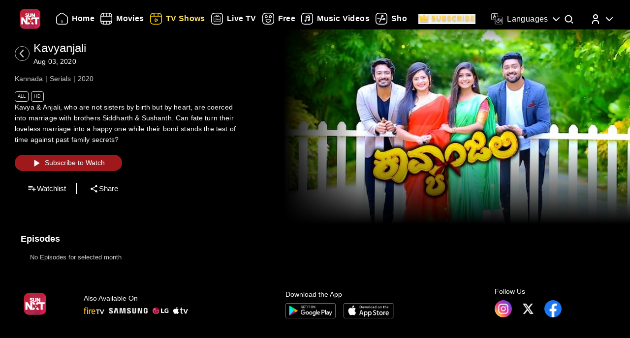

--- FILE ---
content_type: text/html; charset=utf-8
request_url: https://www.sunnxt.com/suntv-kannada-serial-kavyanjali-kannada-episodeno339-Oct4-2021/detail/103761/125682
body_size: 8665
content:
<!DOCTYPE html><html lang="en"><head><meta name="viewport" content="width=device-width, initial-scale=1.0, maximum-scale=5.0,"/><meta charSet="utf-8"/><link rel="apple-touch-icon" sizes="57x57" href="/images/sunnxt/icons/favicon-32x32.png"/><link rel="apple-touch-icon" sizes="60x60" href="/images/sunnxt/icons/apple-touch-icon.png"/><link rel="apple-touch-icon" sizes="72x72" href="/images/sunnxt/icons/apple-touch-icon.png"/><link rel="apple-touch-icon" sizes="76x76" href="/images/sunnxt/icons/apple-touch-icon.png"/><link rel="apple-touch-icon" sizes="114x114" href="/images/sunnxt/icons/apple-touch-icon.png"/><link rel="apple-touch-icon" sizes="120x120" href="/images/sunnxt/icons/apple-touch-icon.png"/><link rel="apple-touch-icon" sizes="144x144" href="/images/sunnxt/icons/apple-touch-icon.png"/><link rel="apple-touch-icon" sizes="152x152" href="/images/sunnxt/icons/apple-touch-icon.png"/><link rel="apple-touch-icon" sizes="180x180" href="/images/sunnxt/icons/apple-touch-icon.png"/><link rel="icon" type="image/png" sizes="192x192" href="/images/sunnxt/icons/android-chrome-192x192.png"/><link rel="icon" type="image/png" sizes="32x32" href="/images/sunnxt/icons/favicon-32x32.png"/><link rel="icon" type="image/png" sizes="96x96" href="/images/sunnxt/icons/favicon-32x32.png"/><link rel="icon" type="image/png" sizes="16x16" href="/images/sunnxt/icons/favicon-16x16.png"/><link rel="shortcut icon" href="/images/sunnxt/icons/favicon.ico" type="image/x-icon"/><link rel="icon" href="/images/sunnxt/icons/favicon.ico" type="image/x-icon"/><link rel="preload" href="/images/logins_bgimg.jpg" as="image"/><link rel="stylesheet" href="/videojs/video-js.min.css" class="cssforVideoJS"/><link rel="stylesheet" href="/videojs/videojs-dvr.css" class="cssforVideoJS"/><link rel="dns-prefetch" href="https://sund-images.sunnxt.com/"/><link rel="preconnect" href="https://sund-images.sunnxt.com/" crossorigin="anonymous"/><script id="twitter-conversion-tracking-basecode">
					!function(e,t,n,s,u,a){e.twq||(s=e.twq=function(){s.exe?s.exe.apply(s,arguments):s.queue.push(arguments);
                    },s.version='1.1',s.queue=[],u=t.createElement(n),u.async=!0,u.src='https://static.ads-twitter.com/uwt.js',
                    a=t.getElementsByTagName(n)[0],a.parentNode.insertBefore(u,a))}(window,document,'script');
                    twq('config','nzce0');</script><meta name="facebook-domain-verification" content="97478gxuv7c4sl9ygkl0j27kniaa96"/><meta name="google-site-verification" content="PDhude5SZvRKBZCpgmcgZwc8k2hEhs7WdhZc5QlOfDY"/><link rel="canonical" href="https://www.sunnxt.com/suntv-kannada-serial-kavyanjali-kannada-episodeno339-Oct4-2021/detail/103761/125682"/><title>Watch Kavyanjali (Episode  ) Kannada serial online | Sun NXT</title><meta name="title" content="Watch Kavyanjali (Episode  ) Kannada serial online | Sun NXT"/><meta name="description" content="Watch Kavyanjali (Episode  ) Kannada serial online in full HD on Sun NXT. Subscribe and watch all the episodes of Kavyanjali serial online in HD quality on Sun NXT."/><meta name="keywords" content="kavyanjali, oldshows, oldserials, iconicserials"/><script id="structured-data" type="application/ld+json">{"@context":"https://schema.org/","@type":"vodchannel","url":"https://www.sunnxt.com/suntv-kannada-serial-kavyanjali-episodeno-Aug03-2020/detail/103761/0/","name":"Kavyanjali","description":"Kavya & Anjali, who are not sisters by birth but by heart, are coerced into marriage with brothers Siddharth & Sushanth. Can fate turn their loveless marriage into a happy one while their bond stands the test of time against past family secrets?","genre":"Serials","image":"https://sund-images.sunnxt.com/103761/640x360_Kavyanjali_103761_70c8b4eb-66d9-4ab4-972d-a8ba2e700169.jpg","actors":[],"director":[],"trailer":{"@type":"VideoObject","name":"Kavyanjali","description":"Kavya & Anjali, who are not sisters by birth but by heart, are coerced into marriage with brothers Siddharth & Sushanth. Can fate turn their loveless marriage into a happy one while their bond stands the test of time against past family secrets?","thumbnailUrl":"https://sund-images.sunnxt.com/103761/640x360_Kavyanjali_103761_70c8b4eb-66d9-4ab4-972d-a8ba2e700169.jpg","contentUrl":"https://www.sunnxt.com/suntv-kannada-serial-kavyanjali-episodeno-Aug03-2020/detail/103761/0/","uploadDate":"2020-08-03T00:00:00.000Z","duration":"0:30:00"},"potentialAction":[{"@type":"WatchAction","target":"https://www.sunnxt.com/suntv-kannada-serial-kavyanjali-episodeno-Aug03-2020/detail/103761/0/"}]}</script><script id="structured-data" type="application/ld+json">{"@context":"http://schema.org","@type":"Organization","name":"Sun NXT","legalName":"Sun TV Network Limited","url":"https://www.sunnxt.com/suntv-kannada-serial-kavyanjali-kannada-episodeno339-Oct4-2021/detail/103761/125682","logo":{"@type":"ImageObject","url":" https://www.sunnxt.com/images/logo/logo.png","width":65,"height":64},"description":"Watch latest movies and TV Shows online or stream right to your Smart TV, FireTV, Chromecast, Roku, Apple TV, mobile, tablet and more","contactPoint":{"@type":"ContactPoint","telephone":"+91-044-44676767","contactType":"customer service","availableLanguage":["English","Tamil"]},"sameAs":["https://www.facebook.com/SunNXT/","https://twitter.com/sunnxt","https://www.instagram.com/sunnxt/","https://apps.apple.com/us/app/sun-nxt-live-tv-movies/id1244757492","https://play.google.com/store/apps/details?id=com.suntv.sunnxt"]}</script><script id="structured-data" type="application/ld+json">{"@context":"http://schema.org/","@graph":[{"@context":"http://schema.org/","@type":"SiteNavigationElement","@id":"https://www.sunnxt.com/#movie","name":"Movies","url":"https://www.sunnxt.com/movie"},{"@context":"http://schema.org/","@type":"SiteNavigationElement","@id":"https://www.sunnxt.com/#tv","name":"TV Shows","url":"https://www.sunnxt.com/tv"},{"@context":"http://schema.org/","@type":"SiteNavigationElement","@id":"https://www.sunnxt.com/#live","name":"Live TV","url":"https://www.sunnxt.com/live"},{"@context":"http://schema.org/","@type":"SiteNavigationElement","@id":"https://www.sunnxt.com/#shorts","name":"Shorts","url":"https://www.sunnxt.com/shorts"},{"@context":"http://schema.org/","@type":"SiteNavigationElement","@id":"https://www.sunnxt.com/#music","name":"Music Videos","url":"https://www.sunnxt.com/music"},{"@context":"http://schema.org/","@type":"SiteNavigationElement","@id":"https://www.sunnxt.com/#comedy","name":"Comedy","url":"https://www.sunnxt.com/comedy"}]}</script><script id="structured-data" type="application/ld+json">{"@context":"http://schema.org","@type":"EntryPoint","name":"Sun NXT","url":"https://www.sunnxt.com/suntv-kannada-serial-kavyanjali-kannada-episodeno339-Oct4-2021/detail/103761/125682","potentialAction":[{"@type":"ViewAction","target":{"@type":"EntryPoint","name":"Browse","url":"https://sunnxt.com/searchcontents"}},{"@type":"DownloadAction","name":"Download on the App Store","target":{"@type":"EntryPoint","name":"iOS App","url":"https://apps.apple.com/in/app/sun-nxt-live-tv-movies/id1217563729"}},{"@type":"DownloadAction","name":"Get it on Google Play","target":{"@type":"EntryPoint","name":"Android App","url":"https://play.google.com/store/apps/details?id=com.suntv.sunnxt&hl=en&gl=US"}}]}</script><script id="structured-data" type="application/ld+json">{"@context":"http://schema.org","@type":"WebPage","url":"https://www.sunnxt.com/suntv-kannada-serial-kavyanjali-kannada-episodeno339-Oct4-2021/detail/103761/125682","name":"Watch Kavyanjali (Episode  ) Kannada serial online | Sun NXT","description":"Watch Kavyanjali (Episode  ) Kannada serial online in full HD on Sun NXT. Subscribe and watch all the episodes of Kavyanjali serial online in HD quality on Sun NXT.","speakable":{"@type":"SpeakableSpecification","cssSelector":".detail_detail__Y11ZH"}}</script><meta property="fb:app_id" content="1424723510892140"/><meta property="og:type" content="business.business"/><meta name="twitter:card" content="summary_large_image"/><meta name="twitter:site" content="@sunnxt"/><meta name="twitter:creator" content="@sunnxt"/><meta property="og:title" content="Watch Kavyanjali (Episode  ) Kannada serial online | Sun NXT"/><meta name="twitter:title" content="Watch Kavyanjali (Episode  ) Kannada serial online | Sun NXT"/><meta property="og:description" content="Watch Kavyanjali (Episode  ) Kannada serial online in full HD on Sun NXT. Subscribe and watch all the episodes of Kavyanjali serial online in HD quality on Sun NXT."/><meta name="twitter:description" content="Watch Kavyanjali (Episode  ) Kannada serial online in full HD on Sun NXT. Subscribe and watch all the episodes of Kavyanjali serial online in HD quality on Sun NXT."/><meta property="og:image" content="https://sund-images.sunnxt.com/103761/640x360_Kavyanjali_103761_70c8b4eb-66d9-4ab4-972d-a8ba2e700169.jpg"/><meta name="twitter:image" content="https://sund-images.sunnxt.com/103761/640x360_Kavyanjali_103761_70c8b4eb-66d9-4ab4-972d-a8ba2e700169.jpg"/><meta property="og:image:width" content="300"/><meta property="og:image:height" content="300"/><meta property="al:ios:app_store_id" content="1217563729"/><meta property="al:ios:app_name" content="Sun NXT"/><meta property="al:android:app_name" content="Sun NXT"/><meta property="al:android:package" content="com.suntv.sunnxt"/><meta name="next-head-count" content="52"/><script id="Tiktok" data-nscript="beforeInteractive">
					!function (w, d, t) {
w.TiktokAnalyticsObject=t;var ttq=w[t]=w[t]||[];ttq.methods=["page","track","identify","instances","debug","on","off","once","ready","alias","group","enableCookie","disableCookie"],ttq.setAndDefer=function(t,e){t[e]=function(){t.push([e].concat(Array.prototype.slice.call(arguments,0)))}};for(var i=0;i<ttq.methods.length;i++)ttq.setAndDefer(ttq,ttq.methods[i]);ttq.instance=function(t){for(var e=ttq._i[t]||[],n=0;n<ttq.methods.length;n++)ttq.setAndDefer(e,ttq.methods[n]);return e},ttq.load=function(e,n){var i="https://analytics.tiktok.com/i18n/pixel/events.js";ttq._i=ttq._i||{},ttq._i[e]=[],ttq._i[e]._u=i,ttq._t=ttq._t||{},ttq._t[e]=+new Date,ttq._o=ttq._o||{},ttq._o[e]=n||{};n=document.createElement("script");n.type="text/javascript",n.async=!0,n.src=i+"?sdkid="+e+"&lib="+t;e=document.getElementsByTagName("script")[0];e.parentNode.insertBefore(n,e)};
ttq.load('CFN0QG3C77UCCRP9FAKG');
ttq.page();
}(window, document, 'ttq');</script><script id="googletagmanagerdataLayer3" data-nscript="beforeInteractive">(function(w,d,s,l,i){w[l]=w[l]||[];w[l].push({'gtm.start':new Date().getTime(),event:'gtm.js'});var f=d.getElementsByTagName(s)[0],
                    j=d.createElement(s),dl=l!='dataLayer'?'&l='+l:'';j.async=true;j.src='https://www.googletagmanager.com/gtm.js?id='+i+dl;f.parentNode.insertBefore(j,f);})(window,document,'script','dataLayer','GTM-KLX73P8');</script><link rel="preload" href="/_next/static/css/aae2e30063c5a6ab.css" as="style"/><link rel="stylesheet" href="/_next/static/css/aae2e30063c5a6ab.css" data-n-g=""/><link rel="preload" href="/_next/static/css/0896498b0ec9d060.css" as="style"/><link rel="stylesheet" href="/_next/static/css/0896498b0ec9d060.css" data-n-p=""/><link rel="preload" href="/_next/static/css/6d30946cbf3b97d0.css" as="style"/><link rel="stylesheet" href="/_next/static/css/6d30946cbf3b97d0.css" data-n-p=""/><link rel="preload" href="/_next/static/css/a2e77380244d1642.css" as="style"/><link rel="stylesheet" href="/_next/static/css/a2e77380244d1642.css" data-n-p=""/><noscript data-n-css=""></noscript><script defer="" nomodule="" src="/_next/static/chunks/polyfills-c67a75d1b6f99dc8.js"></script><script id="adsrvr" src="https://js.adsrvr.org/up_loader.1.1.0.js" defer="" data-nscript="beforeInteractive"></script><script src="/_next/static/chunks/webpack-d5494075702d3504.js" defer=""></script><script src="/_next/static/chunks/framework-9cf46cf0fe8d1146.js" defer=""></script><script src="/_next/static/chunks/main-87e187bab02036e0.js" defer=""></script><script src="/_next/static/chunks/pages/_app-637c92ab59b018ad.js" defer=""></script><script src="/_next/static/chunks/fec483df-e0603574c815e717.js" defer=""></script><script src="/_next/static/chunks/7536-5aea6fa974415ec2.js" defer=""></script><script src="/_next/static/chunks/1664-62879b3c397e8b24.js" defer=""></script><script src="/_next/static/chunks/4969-52b5bd55141d15b4.js" defer=""></script><script src="/_next/static/chunks/6182-81456f6740668184.js" defer=""></script><script src="/_next/static/chunks/6066-836470e53a2dc84d.js" defer=""></script><script src="/_next/static/chunks/5675-fa0173bd69ddec39.js" defer=""></script><script src="/_next/static/chunks/6507-a8ffbbf7f01f52d5.js" defer=""></script><script src="/_next/static/chunks/5516-4dc3ca2a4ad888bf.js" defer=""></script><script src="/_next/static/chunks/3856-31ffaef50e4810e5.js" defer=""></script><script src="/_next/static/chunks/8691-e043ede4a315bfc7.js" defer=""></script><script src="/_next/static/chunks/405-61dd312c5a9e3d5c.js" defer=""></script><script src="/_next/static/chunks/pages/%5Bslug%5D/detail/%5B...index%5D-3469da7bed65e27a.js" defer=""></script><script src="/_next/static/r1pzFqgiibNZay70owqTf/_buildManifest.js" defer=""></script><script src="/_next/static/r1pzFqgiibNZay70owqTf/_ssgManifest.js" defer=""></script></head><body><div id="__next"><noscript><img height="1" width="1" style="display:none"
				src="https://www.facebook.com/tr?id=3098936210328804&ev=PageView&noscript=1" /></noscript><noscript><iframe src=https://www.googletagmanager.com/ns.html?id=GTM-KLX73P8
                height="0" width="0" style="display:none;visibility:hidden"></iframe></noscript><div class="detail_detail_data__EZ1nC"><div><header class="fixed top-0 left-0 w-full text-white z-50 pointer-events-none transition-all duration-300
			bg-gradient-to-b from-black/90 via-black/50 to-transparent h-24
		"><div class="flex items-center justify-between  px-4 md:px-10 h-full pb-[1px] md:pb-[0px] lg:pb-[20px]"><img class="h-[clamp(32px,3vw+24px,41px)] cursor-pointer pointer-events-auto" src="/images/logo/logo.png" alt="logo"/><nav class="flex-1 w-[60%] ml-4 lg:ml-6 md:flex items-center"><div class=" flex items-center relative overflow-x-auto scrollbar-hide w-full md:w-auto sm:w-[100vw] pointer-events-auto "><ul class="
            flex flex-row items-center space-x-5
            text-white text-sm font-medium
            whitespace-nowrap
			
          "></ul></div></nav><div class="flex items-start mt-2 space-x-4 sm:space-x-6 md:space-x-8 ml-3 sm:ml-4 md:ml-6"><div class="relative flex items-center h-full group pointer-events-auto"><div class="flex items-center cursor-pointer text-white hover:text-[#FCE45E] transition-all duration-300"><img src="/images/Icons/language.svg" alt="language" class="w-6 h-6 mr-2 object-contain block group-hover:hidden"/><img src="/images/Icons/Language_hover.svg" alt="language" class="w-6 h-6 mr-2 object-contain hidden group-hover:block"/><span class="!xl:text-[16px] xl:font-semibold whitespace-nowrap tracking-wide ">Languages</span><img src="/images/Icons/Drop_down.svg" alt="caret" class="w-6 h-6 ml-1 object-contain transform transition-transform duration-300 group-hover:rotate-180"/></div><div class="absolute top-full left-0 hidden group-hover:flex flex-col backdrop-blur-xl bg-[rgba(35,35,35,0.55)] border border-[rgba(255,255,255,0.2)] rounded-lg shadow-[0_2px_10px_rgba(0,0,0,0.3)] p-2 z-50 w-[9rem] mt-[1px] opacity-0 translate-y-1 group-hover:opacity-100 group-hover:translate-y-0 transition-all duration-300 ease-out !font-normal"><ul class="max-h-auto overflow-y-auto scrollbar-hide text-gray-100 text-sm divide-y divide-[rgba(255,255,255,0.15)] divide-solid-mx-3 px-3"></ul><button type="submit" class="w-full mt-3 bg-[rgba(100,100,100,0.4)] backdrop-blur-md border border-[rgba(255,255,255,0.2)]  text-white py-1.5 rounded-md text-sm  hover:bg-[rgba(150,150,150,0.5)] transition">Apply</button></div></div><div class="group relative w-fit cursor-pointer pointer-events-auto"><span class="inline-block"><img src="/images/Icons/Search.svg" alt="search" class="w-6 h-6 block group-hover:hidden"/><img src="/images/Icons/Search_new.svg" alt="search hover" class="w-6 h-6 hidden group-hover:block"/></span><div class=" absolute  left-1/2 -translate-x-1/2  top-[120%]   bg-white text-black text-sm font-semibold px-2 py-1 rounded  whitespace-nowrap opacity-0 group-hover:opacity-100  transition-opacity duration-150  pointer-events-none z-[9999] ">Search</div></div><div class="relative group inline-block pointer-events-auto"><div class="relative inline-flex items-center cursor-pointer p-0"><img src="/images/Icons/Profile.svg" alt="profile" class="w-6 h-6 object-cover rounded-full group-hover:opacity-0 transition-opacity duration-300"/><img src="/images/Icons/Profile_hover.svg" alt="profile_hover" class="w-6 h-6 object-cover rounded-full absolute top-0 left-0 opacity-0 group-hover:opacity-100 transition-opacity duration-300"/><img src="/images/Icons/Drop_down.svg" alt="caret" class="w-6 h-6 ml-1 transform transition-transform duration-300 group-hover:rotate-180"/></div><div class="absolute right-0 top-[calc(100%+0px)] z-50
					md:w-40 md:p-2
					w-[40vw] p-3
					bg-[rgba(35,35,35,0.55)]
					backdrop-blur-md
					border border-[rgba(255,255,255,0.2)]
					rounded-lg
					shadow-[0_2px_10px_rgba(0,0,0,0.3)]
					opacity-0 translate-y-1
					pointer-events-none
					transition-all duration-300 ease-out
					group-hover:opacity-100
					group-hover:translate-y-0
					group-hover:pointer-events-auto
				"><ul><li class="flex items-center justify-center space-x-2 hover:text-[#FFD400] cursor-pointer transition text-gray-200 p-1 "><img src="/images/Icons/Login.svg" alt="logout" class="w-6 h-6 invert sepia saturate-500 hue-rotate-0 brightness-90"/><span>Log In</span></li></ul></div></div></div></div></header></div><div></div><div class="Toastify"></div><div class="detail_detail__Y11ZH"><div class="detail_detail_desktop__kTVvD"><div class="detail_player__3avqw"><div class="detail_video_description__0oskM"><div class="flex items-center"><div class="relative w-[30px] h-[30px] cursor-pointer group "><img src="/images/back_arrow_left.svg" alt="arrow" class="absolute inset-0 w-full h-full opacity-100 group-hover:opacity-0 transition-opacity duration-200"/><img src="/images/back_arrow_hover.svg" alt="arrow" class="absolute inset-0 w-full h-full opacity-0 group-hover:opacity-100 transition-opacity duration-200"/></div><div><span class="text-2xl md:pl-2">Kavyanjali</span><p class="text-2xl md:pl-2">Aug 03, 2020</p><h1 class="seoh1">Watch Kavyanjali Kannada Serial Online</h1><h2 class="seoh1">Aug 03, 2020 Episode</h2><h3 class="seoh1">Kannada | Serials | 2020</h3><h4 class="seoh1">Watch it in HD Quality Anytime</h4></div></div><ul class="detail_video_data__dpO5_"><li>Kannada</li><li>Serials</li><li>2020</li></ul><ul class="detail_video__T64Cv"><li>All</li><li>HD</li></ul><div class="detail_box__tpEE_"><input type="checkbox" id="expanded"/><p>Kavya &amp; Anjali, who are not sisters by birth but by heart, are coerced into marriage with brothers Siddharth &amp; Sushanth. Can fate turn their loveless marriage into a happy one while their bond stands the test of time against past family secrets?</p></div><button class="detail_play_button__z5wcB"><img src="/_next/static/media/playbtn.20bc35cf.png" alt="playbtn" id="playbtn"/></button><ul class="detail_share_data__zVLbl"><li><img src="" alt="watchlist"/>Watchlist<!-- --></li><li><img src="/images/share.png" alt="share"/>Share<!-- --></li></ul></div><div class="detail_player_section"><div class="detail_videoplayer__LvQPx"><div id="mainContainer"><div class="detail_coverposter"><img src="https://sund-images.sunnxt.com/103761/640x360_Kavyanjali_103761_70c8b4eb-66d9-4ab4-972d-a8ba2e700169.jpg" alt="cover_poster"/></div></div></div></div></div></div><div class="carousels_episodes__LQfo3"><div class="carousels_layout__Ng3hN"><div class="carousels_carousel_body__J6BxB"><div class="carousels_home_carosel_title__5Z0uK"><span class="carousels_carousel_title__x6pnm">Episodes<!-- --> <!-- --></span></div><div class="carousels_carousel_data__dVbKV"><div class="slick-slider slick-initialized"><div class="slick-list"><div class="slick-track" style="width:20%;left:0%"><div data-index="0" class="slick-slide slick-active slick-current" tabindex="-1" aria-hidden="false" style="outline:none;width:100%"><div><p class="carousels_nodata_section__BsBNk" tabindex="-1" style="width:100%;display:inline-block">No Episodes for selected month</p></div></div></div></div></div></div></div></div></div><div class="carousels_latest__BtwEd"></div></div><footer class="footer_footerWrapper__j2rE_ overflow-hidden w-full" style="--footer-bg:url()" id="footer"><div class="w-full pt-[3rem] bg-black/80"><div class="flex flex-col md:flex-row justify-between items-start md:items-center mx-[1rem] md:mx-[3rem] space-y-8 md:space-y-0"><div class="hidden md:block"><img src="/images/logo/logo.png" alt="Sun NXT Logo" class="w-[70%]"/></div><div class="text-sm flex flex-col items-start hidden md:block"><p>Also Available On</p><img src="/images/tvs_logos.png" alt="tvs" class="w-[60%] mt-2"/></div><div class="text-sm flex flex-col items-start"><p>Download the App</p><div class="flex space-x-4 w-[60%] mt-2"><a href="https://play.google.com/store/apps/details?id=com.suntv.sunnxt" target="_blank" rel="noreferrer"><img src="/images/footer_playstore_badge.png" alt="Google Play" class="w-40 md:w-44"/></a><a href="https://apps.apple.com/us/app/sun-nxt/id1244757492" target="_blank" rel="noreferrer"><img src="/images/footer_appstore_badge.png" alt="App Store" class="w-40 md:w-44"/></a></div></div><div class="flex flex-col text-sm"><p>Follow Us</p><div class="flex space-x-4 my-2 w-[60%]"><a href="https://www.instagram.com/sunnxt/" target="_blank" rel="noreferrer"><img src="/images/insta.png" alt="insta" class="w-[clamp(40px,9vw,65px)] h-[clamp(20px,4vw,35px)]"/></a><a href="https://twitter.com/sunnxt" target="_blank" rel="noreferrer"><img src="/images/twitter.png" alt="twitter" class="w-[clamp(40px,9vw,65px)] h-[clamp(20px,4vw,35px)]"/></a><a href="https://www.facebook.com/SunNXT/" target="_blank" rel="noreferrer"><img src="/images/facebook.png" alt="facebook" class="w-[clamp(40px,9vw,65px)] h-[clamp(20px,4vw,35px)]"/></a></div></div></div></div><div class="max-w-[100vw] mx-auto px-[1rem] md:px-[3rem] pt-4 md:pt-8 pb-6 md:pb-10 flex flex-col bg-black/80"><div class="flex flex-col lg:flex-row justify-between gap-[2rem] lg:gap-[3rem] pt-[20px] lg:pt-[30px]"><div class="min-w-[180px] flex-shrink-0"><p class="font-[100] mb-2 text-sm">Learn More</p><ul class="list-none p-0 text-white/60 text-xs"><li class="mb-2"><a href="/aboutUs">About Us</a></li><li class="mb-2"><a href="/faq">FAQs</a></li><li class="mb-2"><a href="/myprofile#feedback">Feedback</a></li><li class="mb-2"><a href="/privacypolicy">Privacy Policy</a></li><li class="mb-2"><a href="/termsOfuse">Terms of Use</a></li><li class="mb-2"><a href="/cookiePolicy">Cookie Policies</a></li><li class="mb-2"><a href="https://blog.sunnxt.com/" target="_blank" rel="noreferrer">Blog</a></li><li><a href="/content-grievance-redressal">Content Redressal Mechanism</a></li></ul></div><div class="w-full flex flex-wrap gap-[3rem] lg:gap-[3rem] md:gap-x-[6rem] gap-y-[3rem] 2xl:justify-around md:justify-start mt-0 md:flex-row flex-col"></div></div> <!-- --></div><div class="text-center p-5 text-[clamp(10px,1.1vw,12px)] text-white/50 bg-black/80"><p><span class="mr-2 text-gray-400">1.19.0.0 |</span>Copyright © <!-- -->2026<!-- --> Sun NXT, all related channels, content, images, visuals, and logos are property of Sun TV Network Ltd. All rights reserved.<!-- --></p></div></footer></div></div><script id="__NEXT_DATA__" type="application/json">{"props":{"pageProps":{"ip":"18.188.154.46","contentData":{"status":"SUCCESS","message":"OK","code":200,"results":[{"globalServiceId":"GID_103761","_id":"103761","relatedCast":{"values":[]},"currentUserData":{"elapsed_time":0,"rating":0,"favorite":false,"like":null,"purchase":[]},"hostName":null,"publishingHouse":{"userName":"harinarayan.ontrack@sunnetwork.in","publishingHouseId":45,"publishingHouseName":"SUN","userId":233},"content":{"startDate":"2020-08-03T00:00:00.000Z","endDate":"2028-03-17T00:00:00.000Z","parentIds":null,"drmType":"","rightsHolder":null,"seasonNo":"","releaseDate":"2020-08-03T00:00:00.000Z","duration":"0:30:00","videoQuality":"HD","is3d":false,"siblingOrder":6200,"serialNo":"","contentRating":"4.5","drmEnabled":false,"isChromeCastEnabled":true,"contentCreater":null,"categoryName":"Suitable For All Ages","adEnabled":true,"genre":[{"id":"591af8afe4b007c80bd4f665","name":"Serials"}],"isAzure":true,"certifiedRatings":{"values":[{"rating":"All","title":"Suitable for all age viewers","description":"Suitable for all age viewers","name":"cbfcRatingOTT","country":"IN"}]},"isMpegDash":true,"language":["kannada"],"categoryType":"All"},"relatedMultimedia":{"values":[]},"thumbnailSeekPreview":"","subtitles":{"values":[]},"generalInfo":{"seriesId":"","seasonId":"103761","showDisplayTabs":{"showDisplaySuffix":"","showDisplayStart":"2020-08-03","showDisplayType":"monthly","showDisplayText":"MMM-YY","showDisplayfrequency":"","showDisplayOrder":"asc","showAirStatus":"completed","showDisplayEnd":"2022-02-22"},"mobilePromotionURL":null,"topRightBadge":null,"webPromotionURL":null,"bottomCenterLabelText":null,"AlbumName":null,"contentPlayDuration":null,"isHDRImage":null,"altTitle":[],"streamType":"vodchannel","actionType":null,"categoryTypeImage":"https://sund-images.sunnxt.com/meta-data/category-type/All.png","briefDescription":"Kavya \u0026 Anjali, who are not sisters by birth but by heart, are coerced into marriage with brothers Siddharth \u0026 Sushanth. Can fate turn their loveless marriage into a happy one while their bond stands the test of time against past family secrets?","heroBannerLabelText":null,"displayTitle":"Aug 03, 2020","drm_partner_kids":[],"autoPlayDuration":15,"alterDescription":null,"isDownloadable":true,"promotionId":null,"category":"","isDolby":false,"isHDR10PlusImage":null,"topRightBadgeInt":null,"title":"Kavyanjali","assetId":null,"isAtmosImage":null,"mediaTailorConfigURL":null,"isDolbyvision":false,"altGenre":null,"topLeftBadgeText":null,"subtitlesImage":null,"additional_cdn":null,"showWatermark":false,"drm_partner":null,"altDisplayTitle":"","previousContent":"","cdnType":null,"altDescription":null,"type":"vodchannel","ssaiEnabled":null,"isDolbyVisionImage":null,"accessControl":"","isDolbyImage":null,"seoH1Tag":null,"description":"Kavya \u0026 Anjali, who are not sisters by birth but by heart, are coerced into marriage with brothers Siddharth \u0026 Sushanth. Can fate turn their loveless marriage into a happy one while their bond stands the test of time against past family secrets?","seoH4Tag":null,"tagLine":"","isHdr":false,"deepLinkiOS":"","topLeftBadge":null,"akamaiTag":"","isDvr":false,"alternateRelatedTitle":[],"seasonNo":"","seoDescription":null,"seoTitle":null,"actionURL":null,"nextContent":"","seoH3Tag":null,"deepLink":"","bottomCenterLabel":null,"videoAvailable":true,"preferredCdn":null,"_id":"103761","relatedTitle":"","isHdr10":false,"isHdr10plus":false,"seoH5Tag":null,"isSellable":false,"isHDR10Image":null,"equivalentChannelId":null,"seoH6Tag":null,"contentRights":[],"altLanguage":"ಕನ್ನಡ","topRightBadgeText":null,"videoQualityImage":null,"isAtmos":false,"altBriefDescription":null,"partnerId":"","contentRule":null,"seoH2Tag":null},"images":{"values":[{"profile":"xxhdpi","operator":"myplex","resolution":"1600x1200","link":"https://sund-images.sunnxt.com/103761/1600x1200_Kavyanjali_103761_fd85a2a3-b6dd-4c08-8899-7eef0e162c69.jpg","type":"preview"},{"profile":"xhdpi","operator":"myplex","resolution":"832x623","link":"https://sund-images.sunnxt.com/103761/832x623_Kavyanjali_103761_fd85a2a3-b6dd-4c08-8899-7eef0e162c69.jpg","type":"preview"},{"profile":"hdpi","operator":"myplex","resolution":"452x339","link":"https://sund-images.sunnxt.com/103761/452x339_Kavyanjali_103761_fd85a2a3-b6dd-4c08-8899-7eef0e162c69.jpg","type":"preview"},{"profile":"mdpi","operator":"myplex","resolution":"361x270","link":"https://sund-images.sunnxt.com/103761/361x270_Kavyanjali_103761_fd85a2a3-b6dd-4c08-8899-7eef0e162c69.jpg","type":"preview"},{"profile":"ldpi","operator":"myplex","resolution":"200x150","link":"https://sund-images.sunnxt.com/103761/200x150_Kavyanjali_103761_fd85a2a3-b6dd-4c08-8899-7eef0e162c69.jpg","type":"preview"},{"profile":"xxhdpi","operator":"myplex","resolution":"1600x1200","link":"https://sund-images.sunnxt.com/103761/1600x1200_Kavyanjali_103761_fd85a2a3-b6dd-4c08-8899-7eef0e162c69.jpg","type":"preview"},{"profile":"xhdpi","operator":"myplex","resolution":"832x623","link":"https://sund-images.sunnxt.com/103761/832x623_Kavyanjali_103761_fd85a2a3-b6dd-4c08-8899-7eef0e162c69.jpg","type":"preview"},{"profile":"hdpi","operator":"myplex","resolution":"452x339","link":"https://sund-images.sunnxt.com/103761/452x339_Kavyanjali_103761_fd85a2a3-b6dd-4c08-8899-7eef0e162c69.jpg","type":"preview"},{"profile":"mdpi","operator":"myplex","resolution":"361x270","link":"https://sund-images.sunnxt.com/103761/361x270_Kavyanjali_103761_fd85a2a3-b6dd-4c08-8899-7eef0e162c69.jpg","type":"preview"},{"profile":"ldpi","operator":"myplex","resolution":"200x150","link":"https://sund-images.sunnxt.com/103761/200x150_Kavyanjali_103761_fd85a2a3-b6dd-4c08-8899-7eef0e162c69.jpg","type":"preview"},{"profile":"xhdpi","operator":"myplex","resolution":"1000x1500","link":"https://sund-images.sunnxt.com/103761/1000x1500_Kavyanjali_103761_3f98161a-fae1-4e31-8893-c93cdca7a9c2.jpg","type":"thumbnail"},{"profile":"hdpi","operator":"myplex","resolution":"500x750","link":"https://sund-images.sunnxt.com/103761/500x750_Kavyanjali_103761_3f98161a-fae1-4e31-8893-c93cdca7a9c2.jpg","type":"thumbnail"},{"profile":"mdpi","operator":"myplex","resolution":"250x375","link":"https://sund-images.sunnxt.com/103761/250x375_Kavyanjali_103761_3f98161a-fae1-4e31-8893-c93cdca7a9c2.jpg","type":"thumbnail"},{"profile":"xhdpi","operator":"myplex","resolution":"1000x1500","link":"https://sund-images.sunnxt.com/103761/1000x1500_Kavyanjali_103761_3f98161a-fae1-4e31-8893-c93cdca7a9c2.jpg","type":"thumbnail"},{"profile":"hdpi","operator":"myplex","resolution":"500x750","link":"https://sund-images.sunnxt.com/103761/500x750_Kavyanjali_103761_3f98161a-fae1-4e31-8893-c93cdca7a9c2.jpg","type":"thumbnail"},{"profile":"mdpi","operator":"myplex","resolution":"250x375","link":"https://sund-images.sunnxt.com/103761/250x375_Kavyanjali_103761_3f98161a-fae1-4e31-8893-c93cdca7a9c2.jpg","type":"thumbnail"},{"profile":"ldpi","operator":"myplex","resolution":"240x360","link":"https://sund-images.sunnxt.com/103761/240x360_Kavyanjali_103761_3f98161a-fae1-4e31-8893-c93cdca7a9c2.jpg","type":"thumbnail"},{"profile":"ldpi","operator":"myplex","resolution":"240x360","link":"https://sund-images.sunnxt.com/103761/240x360_Kavyanjali_103761_3f98161a-fae1-4e31-8893-c93cdca7a9c2.jpg","type":"thumbnail"},{"profile":"mdpi","operator":"myplex","resolution":"640x360","link":"https://sund-images.sunnxt.com/103761/640x360_Kavyanjali_103761_70c8b4eb-66d9-4ab4-972d-a8ba2e700169.jpg","type":"coverposter"},{"profile":"xxhdpi","operator":"myplex","resolution":"1920x1080","link":"https://sund-images.sunnxt.com/103761/1920x1080_Kavyanjali_103761_70c8b4eb-66d9-4ab4-972d-a8ba2e700169.jpg","type":"coverposter"},{"profile":"xhdpi","operator":"myplex","resolution":"1280x720","link":"https://sund-images.sunnxt.com/103761/1280x720_Kavyanjali_103761_70c8b4eb-66d9-4ab4-972d-a8ba2e700169.jpg","type":"coverposter"},{"profile":"hdpi","operator":"myplex","resolution":"960x540","link":"https://sund-images.sunnxt.com/103761/960x540_Kavyanjali_103761_70c8b4eb-66d9-4ab4-972d-a8ba2e700169.jpg","type":"coverposter"},{"profile":"xxhdpi-v2","operator":"myplex","resolution":"1408x792","link":"https://sund-images.sunnxt.com/103761/1408x792_Kavyanjali_103761_70c8b4eb-66d9-4ab4-972d-a8ba2e700169.jpg","type":"coverposter"},{"profile":"xhdpi-v2","operator":"myplex","resolution":"1209x680","link":"https://sund-images.sunnxt.com/103761/1209x680_Kavyanjali_103761_70c8b4eb-66d9-4ab4-972d-a8ba2e700169.jpg","type":"coverposter"},{"profile":"hdpi-v2","operator":"myplex","resolution":"400x225","link":"https://sund-images.sunnxt.com/103761/400x225_Kavyanjali_103761_70c8b4eb-66d9-4ab4-972d-a8ba2e700169.jpg","type":"coverposter"},{"profile":"mdpi-v2","operator":"myplex","resolution":"240x135","link":"https://sund-images.sunnxt.com/103761/240x135_Kavyanjali_103761_70c8b4eb-66d9-4ab4-972d-a8ba2e700169.jpg","type":"coverposter"},{"profile":"ldpi-v2","operator":"myplex","resolution":"176x99","link":"https://sund-images.sunnxt.com/103761/176x99_Kavyanjali_103761_70c8b4eb-66d9-4ab4-972d-a8ba2e700169.jpg","type":"coverposter"},{"profile":"mdpi","operator":"myplex","resolution":"640x360","link":"https://sund-images.sunnxt.com/103761/640x360_Kavyanjali_103761_70c8b4eb-66d9-4ab4-972d-a8ba2e700169.jpg","type":"coverposter"},{"profile":"xxhdpi","operator":"myplex","resolution":"1920x1080","link":"https://sund-images.sunnxt.com/103761/1920x1080_Kavyanjali_103761_70c8b4eb-66d9-4ab4-972d-a8ba2e700169.jpg","type":"coverposter"},{"profile":"xhdpi","operator":"myplex","resolution":"1280x720","link":"https://sund-images.sunnxt.com/103761/1280x720_Kavyanjali_103761_70c8b4eb-66d9-4ab4-972d-a8ba2e700169.jpg","type":"coverposter"},{"profile":"hdpi","operator":"myplex","resolution":"960x540","link":"https://sund-images.sunnxt.com/103761/960x540_Kavyanjali_103761_70c8b4eb-66d9-4ab4-972d-a8ba2e700169.jpg","type":"coverposter"},{"profile":"xxhdpi-v2","operator":"myplex","resolution":"1408x792","link":"https://sund-images.sunnxt.com/103761/1408x792_Kavyanjali_103761_70c8b4eb-66d9-4ab4-972d-a8ba2e700169.jpg","type":"coverposter"},{"profile":"xhdpi-v2","operator":"myplex","resolution":"1209x680","link":"https://sund-images.sunnxt.com/103761/1209x680_Kavyanjali_103761_70c8b4eb-66d9-4ab4-972d-a8ba2e700169.jpg","type":"coverposter"},{"profile":"hdpi-v2","operator":"myplex","resolution":"400x225","link":"https://sund-images.sunnxt.com/103761/400x225_Kavyanjali_103761_70c8b4eb-66d9-4ab4-972d-a8ba2e700169.jpg","type":"coverposter"},{"profile":"mdpi-v2","operator":"myplex","resolution":"240x135","link":"https://sund-images.sunnxt.com/103761/240x135_Kavyanjali_103761_70c8b4eb-66d9-4ab4-972d-a8ba2e700169.jpg","type":"coverposter"},{"profile":"ldpi-v2","operator":"myplex","resolution":"176x99","link":"https://sund-images.sunnxt.com/103761/176x99_Kavyanjali_103761_70c8b4eb-66d9-4ab4-972d-a8ba2e700169.jpg","type":"coverposter"}]},"packages":[],"timeshiftDuration":null,"tags":{"values":[{"category":"","name":"kavyanjali","weight":1,"genre":"","id":"51120024","qualifier":""},{"category":"","name":"oldshows","weight":1,"genre":"","id":"51120025","qualifier":""},{"category":"","name":"oldserials","weight":1,"genre":"","id":"51120026","qualifier":""},{"category":"","name":"iconicserials","weight":1,"genre":"","id":"51120027","qualifier":""}]}}],"request_id":"c2f57ccc-b31c-442c-941c-14ec72c5a5c5"},"contentId":"103761","contentType":"vodchannel","CID":"125682","hostName":"www.sunnxt.com","promoImages":"","webPromoUrl":"","bannerTitle":""},"__N_SSP":true},"page":"/[slug]/detail/[...index]","query":{"slug":"suntv-kannada-serial-kavyanjali-kannada-episodeno339-Oct4-2021","index":["103761","125682"]},"buildId":"r1pzFqgiibNZay70owqTf","isFallback":false,"gssp":true,"locale":"en","locales":["en"],"defaultLocale":"en","scriptLoader":[]}</script></body></html>

--- FILE ---
content_type: text/css; charset=UTF-8
request_url: https://www.sunnxt.com/_next/static/css/140d2f302afd6a1d.css
body_size: 2398
content:
.skeleton_background__ulltM{height:100%;background-color:#151522;width:100%;float:left;margin-top:.5em;margin-bottom:1em}.skeleton_banner_container__z8b3W{display:flex;overflow:hidden}.skeleton_banner_center__yx5aX,.skeleton_banner_left__mjH89,.skeleton_banner_right__AiUJW{position:relative;border-radius:10px;background:linear-gradient(90deg,hsla(0,0%,50%,.19) 0,hsla(0,0%,50%,0) 20%,rgba(128,128,128,.02)50%),hsla(0,0%,50%,.412);background-size:2000px;animation:skeleton_identifier__ObqcE 3s infinite}.skeleton_banner_left__mjH89,.skeleton_banner_right__AiUJW{height:27em;width:50%;margin-top:auto;margin-bottom:auto}.skeleton_banner_left__mjH89{right:2em;text-align:right}.skeleton_banner_right__AiUJW{left:2em}.skeleton_banner_center__yx5aX{height:450px;width:100%}.skeleton_card_container__uTdFe{margin:4em 1em 3em;width:97%;float:left;display:flex;overflow:hidden}.skeleton_card_five__au8he,.skeleton_card_four__QXo_M,.skeleton_card_one__sZODL,.skeleton_card_seven__J8GfW,.skeleton_card_six__tPBDr,.skeleton_card_three__3OO_c,.skeleton_card_two__2KL3Z{margin-right:10px;width:14%;height:17em;border-radius:10px;background:linear-gradient(90deg,hsla(0,0%,50%,.19) 0,hsla(0,0%,50%,0) 20%,rgba(128,128,128,.02)50%),hsla(0,0%,50%,.412);background-size:2000px;animation:skeleton_identifier__ObqcE 3s infinite}.skeleton_livetv_skeleton__ML8Bm .skeleton_background__ulltM{margin-top:4.5em;padding:0 30px}.skeleton_livetv_skeleton__ML8Bm .skeleton_banner_center__yx5aX{width:50%;float:left;border-radius:0;height:62vh!important}.skeleton_livetv_skeleton__ML8Bm .skeleton_banner_right__AiUJW{width:49%;left:0;float:right;border-radius:0;height:62vh!important}.skeleton_livetv_skeleton__ML8Bm .skeleton_banner_container__z8b3W{display:inherit;overflow:unset}.skeleton_livetv_skeleton__ML8Bm .skeleton_livetv_languages__v9xVs{width:100%;height:35px;border-radius:0;background:linear-gradient(90deg,hsla(0,0%,50%,.19) 0,hsla(0,0%,50%,0) 20%,rgba(128,128,128,.02)50%),hsla(0,0%,50%,.412);background-size:2000px;animation:skeleton_identifier__ObqcE 3s infinite}.skeleton_livetv_skeleton__ML8Bm .skeleton_livetv_channels_list__4e1kg{width:35%;height:inherit;right:0;top:0}.skeleton_livetv_skeleton__ML8Bm .skeleton_livetv_channels_list__4e1kg,.skeleton_livetv_skeleton__ML8Bm .skeleton_livetv_titles__XzY9H{position:absolute;border-radius:0;background:linear-gradient(90deg,hsla(0,0%,50%,.19) 0,hsla(0,0%,50%,0) 20%,rgba(128,128,128,.02)50%),hsla(0,0%,50%,.412);background-size:2000px;animation:skeleton_identifier__ObqcE 3s infinite}.skeleton_livetv_skeleton__ML8Bm .skeleton_livetv_titles__XzY9H{width:15%;height:25px;top:4px}.skeleton_livetv_skeleton__ML8Bm .skeleton_livetv_languages__v9xVs ul{margin:0;padding:0}.skeleton_livetv_skeleton__ML8Bm .skeleton_livetv_languages__v9xVs ul li{list-style:none;display:inline-block;margin:0 120px 0 20px}@keyframes skeleton_identifier__ObqcE{to{background-position:100% 0}}@media screen and (max-width:540px){.skeleton_adv__rf0ny{display:block}}@media screen and (min-width:1950px) and (max-width:2600px){.skeleton_banner_center__yx5aX{height:90vh!important}.skeleton_banner_left__mjH89,.skeleton_banner_right__AiUJW{height:86vh}.skeleton_banner_left__mjH89{right:1em;text-align:right}.skeleton_banner_right__AiUJW{left:1em}.skeleton_banner_left__mjH89,.skeleton_banner_right__AiUJW{width:30%;margin-top:auto;margin-bottom:auto}}@media screen and (min-width:1730px) and (max-width:1949px){.skeleton_banner_center__yx5aX{height:79vh!important}.skeleton_banner_left__mjH89,.skeleton_banner_right__AiUJW{height:73vh}.skeleton_banner_left__mjH89{right:1em;text-align:right}.skeleton_banner_right__AiUJW{left:1em}.skeleton_banner_left__mjH89,.skeleton_banner_right__AiUJW{width:30%;margin-top:auto;margin-bottom:auto}}@media screen and (min-width:1500px) and (max-width:1729px){.skeleton_banner_center__yx5aX{height:75vh!important}.skeleton_banner_left__mjH89,.skeleton_banner_right__AiUJW{height:70vh}.skeleton_banner_left__mjH89{right:1em;text-align:right}.skeleton_banner_right__AiUJW{left:1em}.skeleton_banner_left__mjH89,.skeleton_banner_right__AiUJW{width:30%;margin-top:auto;margin-bottom:auto}}@media screen and (min-width:1300px) and (max-width:1499px){.skeleton_banner_center__yx5aX{height:65vh!important}.skeleton_banner_left__mjH89,.skeleton_banner_right__AiUJW{height:62vh}.skeleton_banner_left__mjH89{right:1em;text-align:right}.skeleton_banner_right__AiUJW{left:1em}.skeleton_banner_left__mjH89,.skeleton_banner_right__AiUJW{width:44%;margin-top:auto;margin-bottom:auto}}@media screen and (min-width:1200px) and (max-width:1299px){.skeleton_banner_center__yx5aX{height:55vh!important}.skeleton_banner_left__mjH89,.skeleton_banner_right__AiUJW{height:52vh}.skeleton_banner_left__mjH89{right:1em;text-align:right}.skeleton_banner_right__AiUJW{left:1em}.skeleton_banner_left__mjH89,.skeleton_banner_right__AiUJW{width:40%;margin-top:auto;margin-bottom:auto}}@media screen and (min-width:1025px) and (max-width:1199px){.skeleton_banner_center__yx5aX{height:58vh!important}.skeleton_banner_left__mjH89,.skeleton_banner_right__AiUJW{height:54vh}.skeleton_banner_left__mjH89{right:1em!important;text-align:right}.skeleton_banner_right__AiUJW{left:1em!important}.skeleton_banner_left__mjH89,.skeleton_banner_right__AiUJW{width:25%;margin-top:auto;margin-bottom:auto}}@media screen and (min-width:850px) and (max-width:1024px){.skeleton_banner_center__yx5aX{height:57vh!important}.skeleton_banner_left__mjH89,.skeleton_banner_right__AiUJW{height:54vh}.skeleton_banner_left__mjH89{right:1em;text-align:right}.skeleton_banner_right__AiUJW{left:1em}.skeleton_banner_left__mjH89,.skeleton_banner_right__AiUJW{width:15%;margin-top:auto;margin-bottom:auto}}@media screen and (min-width:769px) and (max-width:849px){.skeleton_banner_center__yx5aX{height:56vh!important}.skeleton_banner_left__mjH89,.skeleton_banner_right__AiUJW{height:50vh}.skeleton_banner_left__mjH89{right:1em;text-align:right}.skeleton_banner_right__AiUJW{left:1em}.skeleton_banner_left__mjH89,.skeleton_banner_right__AiUJW{width:15%;margin-top:auto;margin-bottom:auto}}@media screen and (min-width:601px) and (max-width:768px){.skeleton_banner_center__yx5aX{height:27em}.skeleton_banner_left__mjH89,.skeleton_banner_right__AiUJW{height:15em}.skeleton_banner_left__mjH89{right:1em;text-align:right}.skeleton_banner_right__AiUJW{left:1em}.skeleton_banner_left__mjH89,.skeleton_banner_right__AiUJW{width:20%;margin-top:auto;margin-bottom:auto}}@media screen and (min-width:320px) and (max-width:600px){.skeleton_banner_center__yx5aX{height:23em}.skeleton_banner_left__mjH89,.skeleton_banner_right__AiUJW{height:12em}.skeleton_banner_left__mjH89{right:1em;text-align:right}.skeleton_banner_right__AiUJW{left:1em}.skeleton_banner_left__mjH89,.skeleton_banner_right__AiUJW{width:25%;margin-top:auto;margin-bottom:auto}}@media screen and (min-width:320px) and (max-width:1024px){.skeleton_livetv_skeleton__ML8Bm .skeleton_background__ulltM{padding:0 15px}.skeleton_livetv_skeleton__ML8Bm .skeleton_banner_center__yx5aX,.skeleton_livetv_skeleton__ML8Bm .skeleton_banner_right__AiUJW{height:40vh!important}}.programguide_programguide_model__inGqZ{background-color:#000000a9;width:100%;height:100vh;float:left;display:table;position:fixed;z-index:99;top:0;left:0;opacity:.99}.programguide_model_main__n_lcd{display:flex;float:right;box-shadow:-1px 0 2px#0000003D}.programguide_model_close__0EUsJ{margin-top:39px;margin-right:17px;cursor:pointer}.programguide_model_close__0EUsJ .programguide_cancel__IONoM,.programguide_model_close__0EUsJ .programguide_cancel_hover__5Z6c3{width:28px}.programguide_model_close__0EUsJ .programguide_cancel_hover__5Z6c3{width:28px;display:none;cursor:pointer;margin-top:0}.programguide_model_close__0EUsJ:hover .programguide_cancel_hover__5Z6c3{display:block}.programguide_model_close__0EUsJ:hover .programguide_cancel__IONoM{display:none}.programguide_programguide_main__SOc9J{width:450px;float:right;background-color:#151522;height:100vh;display:block;padding:33px 0 0;min-height:100%;overflow:auto}.programguide_programguide_main__SOc9J .programguide_title__akVi1{color:#fff;font-size:22px;font-weight:700;margin-top:0;padding-left:33px;margin-bottom:10px}.programguide_programguide_main__SOc9J .programguide_languages__1a8RL{width:100%;float:left;position:relative}.programguide_arrows_left_section__M_aC4{position:absolute;left:0;top:23px;background:#a80929}.programguide_arrows_right_section__m_vD3{position:absolute;right:1px;top:23px;width:34px}.programguide_arrows_left_section__M_aC4 img{margin-left:7px;cursor:pointer}.programguide_arrows_left_section__M_aC4,.programguide_arrows_right_section__m_vD3{display:inline-block}.programguide_arrows_left_section__M_aC4 .programguide_selected_arrow_left__qOC__,.programguide_arrows_right_section__m_vD3 .programguide_selected_arrow_right__IyH0Q{display:none;cursor:pointer}.programguide_arrows_left_section__M_aC4:hover .programguide_default_arrow_left__uaGT4,.programguide_arrows_right_section__m_vD3:hover .programguide_default_arrow_right__AKtn9{display:none}.programguide_arrows_left_section__M_aC4:hover .programguide_selected_arrow_left__qOC__,.programguide_arrows_right_section__m_vD3:hover .programguide_selected_arrow_right__IyH0Q{display:inline-block}.programguide_languages__1a8RL ul{width:100%;float:left;padding:0 32px;background:#a80929;display:flex;overflow-y:scroll;overflow-y:hidden;list-style:none;margin:revert;margin-bottom:0;overflow:hidden;scroll-behavior:smooth}.programguide_languages__1a8RL ul li{cursor:pointer;transition:.3s;float:left;text-align:center;font-size:15px;letter-spacing:0;color:#fff;background:transparent;border:none;margin:2px 9px;padding:6px;text-align:left}.programguide_languages__1a8RL ul li .programguide_programguideactive__Z6KqZ{border-bottom:2px solid #fce45e;color:#fce45e}.programguide_languages__1a8RL ul::-webkit-scrollbar{display:none}.programguide_languages__1a8RL ul:after{background:transparent linear-gradient(90deg,#a8092900,#a80929) 0 0 no-repeat padding-box;opacity:1;position:absolute;right:0;height:37px;width:37px;top:15px;content:""}.programguide_programguide_channels__BmdjF{width:100%;float:left;position:relative}.programguide_programguide_channels__BmdjF .programguide_arrows_left_section__M_aC4{background-color:transparent}.programguide_programguide_channels__BmdjF .programguide_channels__LYpQ6{width:100%;float:left}.programguide_channels__LYpQ6 ul{list-style:none;width:100%;float:left;background-color:#232323;margin:0;padding:10px 40px;display:flex;overflow-y:scroll;overflow-y:hidden;overflow:hidden;scroll-behavior:smooth}.programguide_channels__LYpQ6 ul:after{top:0;content:"";background:transparent linear-gradient(90deg,#23232300,#232323) 0 0 no-repeat padding-box;opacity:1;position:absolute;right:0;height:80px;width:35px}.programguide_channels__LYpQ6 ul li{float:left;cursor:pointer}.programguide_channels__LYpQ6 ul::-webkit-scrollbar{display:none}.programguide_channels__LYpQ6 ul li img{border-radius:8px;width:60px;height:60px;margin-right:15px;padding:10px;-o-object-fit:cover;object-fit:cover;vertical-align:middle;background-color:#000;border:1px solid #323232;max-width:60px!important}.programguide_channels__LYpQ6 ul li .programguide_channels_active__Y9LaS{border:2px solid #ffdd1a}.programguide_programguide_dates__f9KOG .programguide_arrows_left_section__M_aC4,.programguide_programguide_dates__f9KOG .programguide_arrows_right_section__m_vD3{top:0!important}.programguide_dates-data__6UMOd{padding:0 35px}.programguide_programguide_date__N238S{width:100%;float:left;background-color:#444;padding:8px 0 0}.programguide_programguide_date__N238S .programguide_arrows_left_section__M_aC4,.programguide_programguide_date__N238S .programguide_arrows_right_section__m_vD3{background-color:#444}.programguide_date_selection__gsNpb ul{width:100%;float:left;margin:0;list-style:none;color:#fff;overflow-y:hidden;padding-bottom:8px;padding-left:35px;overflow:hidden;scroll-behavior:smooth;display:flex;white-space:pre}.programguide_date_selection__gsNpb ul::-webkit-scrollbar{width:5px;height:5px}.programguide_date_selection__gsNpb ul::-webkit-scrollbar-thumb{background-color:hsla(0,0%,100%,.7);border-radius:8px;width:5px}.programguide_date_selection__gsNpb ul li{float:left;margin-left:7px;padding:2px 11px;border-radius:54px;font-size:13px;cursor:pointer}.programguide_data_selection_active__8Q2wX{background-color:#a80929}.programguide_program_data__53Nxo{width:100%;float:left;height:480px;overflow-y:scroll;padding:0 50px}.programguide_program_data__53Nxo::-webkit-scrollbar{display:none}.programguide_program_date_right__3R9HM ul{list-style:none;margin:5px 0 0;position:relative}.programguide_program_date_right__3R9HM ul li{color:#fff;background-color:#323232;border-radius:4px;margin-bottom:11px;padding:5px 20px;position:relative;cursor:pointer}.programguide_program_date_right__3R9HM ul li h4{margin:0;font-size:12px}.programguide_program_date_right__3R9HM ul li span{color:#ccc;font-size:12px}.programguide_program_date_right__3R9HM ul .programguide_program_data_active__ZnHom{background-color:#a80929}.programguide_program_date_right__3R9HM ul li:before{content:"";position:absolute;top:17px;left:-30px;background:#444;height:12px;width:12px;border-radius:50%}.programguide_program_date_right__3R9HM ul li:after{content:"";position:absolute;border:1px solid #444;height:38px;left:-25px;top:35px}.programguide_program_date_right__3R9HM ul li:last-child:after{display:none}.programguide_program_date_right__3R9HM ul li:first-child:before{background:url(/images/programguide_play.svg) no-repeat;border-radius:inherit;height:20px;width:20px;left:-33px}@media screen and (min-width:320px) and (max-width:1024px){.programguide_programguide_main__SOc9J .programguide_title__akVi1{font-size:20px;margin-bottom:0;padding-left:10px}.programguide_program_data__53Nxo{padding:0 10px}}

--- FILE ---
content_type: application/javascript; charset=UTF-8
request_url: https://www.sunnxt.com/_next/static/chunks/1402-45581a4cf99882f8.js
body_size: 8386
content:
(self.webpackChunk_N_E=self.webpackChunk_N_E||[]).push([[1402],{55745:function(e,t,n){"use strict";n.d(t,{Z:function(){return pe}});var r=n(67294),a=n(78580),o=n.n(a),s=n(50029),i=n(92777),l=n(82262),c=n(10748),u=n(45959),d=n(63553),h=n(37247),p=n(59499),m=n(87794),f=n.n(m),g=n(41664),v=n.n(g),b=n(57653),x=n(90764),_=n(22920),y=(n(40993),n(46066)),w=n(65658),j=n(98233),S=n(40732),L=n(15976),Z=n(97751),k=n(27812),N=n(85893);function I(){return(0,N.jsxs)("div",{className:"relative w-full h-[90vh] bg-[#0a0a0a] overflow-hidden animate-pulse",children:[(0,N.jsx)("div",{className:"absolute inset-0 bg-gradient-to-r from-gray-800 via-gray-700 to-gray-800 opacity-40"}),(0,N.jsx)("div",{className:"absolute bottom-0 w-full h-[30vh] bg-gradient-to-t from-black via-black/70 to-transparent"}),(0,N.jsxs)("div",{className:"absolute bottom-[10vh] left-[5%] w-[90%] lg:w-[45%] xl:w-[40%] space-y-6",children:[(0,N.jsx)("div",{className:"h-12 sm:h-16 md:h-20 lg:h-24 xl:h-28 w-64 sm:w-72 md:w-80 lg:w-96 bg-gray-700/60 rounded-md"}),(0,N.jsxs)("div",{className:"flex space-x-4",children:[(0,N.jsx)("div",{className:"h-4 w-20 bg-gray-700/60 rounded"}),(0,N.jsx)("div",{className:"h-4 w-20 bg-gray-700/60 rounded"}),(0,N.jsx)("div",{className:"h-4 w-20 bg-gray-700/60 rounded"}),(0,N.jsx)("div",{className:"h-4 w-12 bg-gray-700/60 rounded"})]}),(0,N.jsxs)("div",{className:"flex space-x-4",children:[(0,N.jsx)("div",{className:"h-5 w-10 bg-gray-700/60 rounded"}),(0,N.jsx)("div",{className:"h-5 w-16 bg-gray-700/60 rounded"}),(0,N.jsx)("div",{className:"h-5 w-10 bg-gray-700/60 rounded"})]}),(0,N.jsxs)("div",{className:"flex space-x-4 pt-4",children:[(0,N.jsx)("div",{className:"h-12 w-40 bg-gray-600 rounded-xl"}),(0,N.jsx)("div",{className:"h-12 w-12 bg-gray-600 rounded-xl"})]})]}),(0,N.jsx)("div",{className:" absolute  bottom-[2vh]  right-0  flex  gap-3  pr-6  overflow-hidden  hidden  lg:flex ",children:(0,k.Z)(Array(5)).map((function(e,t){return(0,N.jsx)("div",{className:"h-24 w-40 bg-gray-700/60 rounded-md shrink-0"},t)}))})]})}var O=n(35516),C=n(11163),P=n.n(C),D=n(25675),T=n.n(D),R=n(85518),H=n(60775),E=n(61877);function B(e){var t=function(){if("undefined"===typeof Reflect||!Reflect.construct)return!1;if(Reflect.construct.sham)return!1;if("function"===typeof Proxy)return!0;try{return Boolean.prototype.valueOf.call(Reflect.construct(Boolean,[],(function(){}))),!0}catch(e){return!1}}();return function(){var n,r=(0,h.Z)(e);if(t){var a=(0,h.Z)(this).constructor;n=Reflect.construct(r,arguments,a)}else n=r.apply(this,arguments);return(0,d.Z)(this,n)}}function M(e,t){var n=Object.keys(e);if(Object.getOwnPropertySymbols){var r=Object.getOwnPropertySymbols(e);t&&(r=r.filter((function(t){return Object.getOwnPropertyDescriptor(e,t).enumerable}))),n.push.apply(n,r)}return n}function z(e){for(var t=1;t<arguments.length;t++){var n=null!=arguments[t]?arguments[t]:{};t%2?M(Object(n),!0).forEach((function(t){(0,p.Z)(e,t,n[t])})):Object.getOwnPropertyDescriptors?Object.defineProperties(e,Object.getOwnPropertyDescriptors(n)):M(Object(n)).forEach((function(t){Object.defineProperty(e,t,Object.getOwnPropertyDescriptor(n,t))}))}return e}var W=function(e){var t=e.style,n=e.onClick;return(0,N.jsx)("div",{className:" absolute  right-0 bg-black/50 flex items-center justify-center h-[clamp(2rem,3vw,3rem)] w-[1.5rem] z-20 rounded-l-md cursor-pointer top-[clamp(0.2rem,1.2vw,2rem)] ",style:z(z({},t),{},{right:"0px",display:"flex"}),onClick:n,children:(0,N.jsx)("img",{src:"/images/Icons/Right_arrow.svg",className:"w-[0.5rem] h-[1.5rem]"})})},q=function(e){var t=e.style,n=e.onClick;return(0,N.jsx)("div",{className:" absolute  left-0 bg-black/50 flex items-center justify-center h-[clamp(2rem,3vw,3rem)] w-[1.5rem] z-20 rounded-r-md cursor-pointer         top-[clamp(0.2rem,1.2vw,2rem)] ",style:z(z({},t),{},{left:"0px",display:"flex"}),onClick:n,children:(0,N.jsx)("img",{src:"/images/Icons/Left_arrow.svg",className:"w-[0.5rem] h-[1.5rem]"})})},A=function(e){(0,u.Z)(n,e);var t=B(n);function n(e){var a;return(0,i.Z)(this,n),a=t.call(this,e),(0,p.Z)((0,c.Z)(a),"setfavorite",(function(e,t){null===localStorage.getItem("Logged-in")||void 0===localStorage.getItem("Logged-in")?a.context.setShowSignin(!0):w.ZP.sendFavoriteStatus(e._id).then((function(t){if((200===t.data.code||201===t.data.code)&&"SUCCESS"===t.data.status){var n;n=null!==e.globalServiceId||void 0!==e.globalServiceId?e.globalServiceId:"na";var r="";t.data.message.includes("Added")?(a.setState((function(t){return{watchListStatus:z(z({},t.watchListStatus),{},(0,p.Z)({},e._id,!0))}})),r="Added",(0,_.Am)(t.data.message,{position:"bottom-center",autoClose:2e3,hideProgressBar:!0,closeOnClick:!1,pauseOnHover:!1,draggable:!1,progress:0})):t.data.message.includes("Removed")&&(a.setState((function(t){return{watchListStatus:z(z({},t.watchListStatus),{},(0,p.Z)({},e._id,!1))}})),r="Removed",(0,_.Am)(t.data.message,{position:"bottom-center",autoClose:2e3,hideProgressBar:!0,closeOnClick:!1,pauseOnHover:!1,draggable:!1,progress:0})),(0,O.UO)(r,e.title,e._id,(0,S.fK)(e.content.language),(0,S.OT)(e.content.genre),"Banner","Banner",n)}}))})),(0,p.Z)((0,c.Z)(a),"getComponentData",(function(){w.ZP.getCarouselData(a.props.playListInfo.name,1,a.props.playListInfo.pageSize).then((function(e){var t,n;if((null===e||void 0===e||null===(t=e.data)||void 0===t||null===(n=t.results)||void 0===n?void 0:n.length)>0){a.setState({bannerContent:e.data.results,isLoading:!1});var r=e.data.results.map((function(e){var t=a.parseData(e).imagepath;return new Promise((function(e){if(t){var n=new window.Image;n.onload=e,n.onerror=e,n.src=t}else e()}))}));Promise.all(r).then((function(){a.setState({isImagesLoaded:!0})}))}else a.setState({isLoading:!1})})).catch((function(){return a.setState({isLoading:!1})}))})),(0,p.Z)((0,c.Z)(a),"mouseovr",(function(e){w.ZP.getFavoriteStatus(e._id).then((function(e){a.setState({favorite_status:e.data.favorite}),"true"==e.data.favorite?a.setState({watchListIcon:x.Z.src}):a.setState({watchListIcon:b.Z.src})}))})),(0,p.Z)((0,c.Z)(a),"parseData",(function(e){var t=R.tq?"hdpi":"xxhdpi",n=R.tq?"thumbnailimage":"coverposterimage",r=R.tq?"thumbnail":"coverposter",a=(0,j.Z)(e.images.values,t,n),o=n;a||(a=(0,j.Z)(e.images.values,t,r),o=r);var s=null;return"thumbnail"===o||"coverposter"===o||(s=(0,j.Z)(e.images.values,"hdpi","contenttitleimage"))||(s=(0,j.Z)(e.images.values,"hdpi","bannerimg.title")),{imagepath:a,titleimg:s}})),a.state={bannerContent:[],watchListIcon:b.Z.src,activeSlide:0,watchListStatus:{},isLoading:!0,isImagesLoaded:!1,thumbSlidesToShow:5,thumbSlidesToScroll:1},a.mainSlider=r.createRef(),a.thumbSlider=r.createRef(),a}return(0,l.Z)(n,[{key:"componentDidMount",value:function(){this.props&&this.props.playListInfo&&this.getComponentData(),this.props&&this.props.playListInfo&&this.checkWatchlistStatus();var e=window.innerWidth;e<=1024?this.setState({thumbSlidesToShow:3,thumbSlidesToScroll:1}):e>=2500&&this.setState({thumbSlidesToShow:7,thumbSlidesToScroll:1})}},{key:"componentDidUpdate",value:function(e){e.playListInfo.name!==this.props.playListInfo.name&&(this.setState({bannerContent:[]}),this.getComponentData())}},{key:"checkWatchlistStatus",value:function(){var e=(0,s.Z)(f().mark((function e(){var t;return f().wrap((function(e){for(;;)switch(e.prev=e.next){case 0:return e.next=2,(0,E.z)();case 2:t=e.sent,this.setState({watchListStatus:t});case 4:case"end":return e.stop()}}),e,this)})));return function(){return e.apply(this,arguments)}}()},{key:"render",value:function(){var e=this,t={infinite:!0,speed:600,slidesToShow:1,slidesToScroll:1,arrows:!1,centerPadding:"0px",autoplay:!0,autoplaySpeed:5e3,beforeChange:function(t,n){return e.setState({activeSlide:n})},asNavFor:this.thumbSlider.current,fade:!0},n={slidesToShow:this.state.thumbSlidesToShow,slidesToScroll:this.state.thumbSlidesToScroll,focusOnSelect:!0,infinite:!0,arrows:!0,nextArrow:(0,N.jsx)(W,{}),prevArrow:(0,N.jsx)(q,{}),centerMode:!1,swipeToSlide:!0,asNavFor:this.mainSlider.current,cssEase:"linear",useTransform:!0,variableWidth:!1,adaptiveHeight:!1};return(0,N.jsxs)("div",{className:"relative w-full overflow-hidden bg-black \n        lg:h-[clamp(68vh,0vw+92vh,100vh)]",children:[(0,N.jsx)(_.Ix,{}),this.state.bannerContent.length>0?(0,N.jsxs)(N.Fragment,{children:[(0,N.jsx)(y.Z,z(z({},t),{},{ref:this.mainSlider,className:"w-full h-full",children:this.state.bannerContent.map((function(t,n){var r=e.parseData(t),a=r.imagepath,o=r.titleimg,s=(0,S.g9)(t.content.duration),i=60*parseInt(s.hours||0)+parseInt(s.minutes||0),l="promotion"===t.generalInfo.type||"live"===t.generalInfo.type,c=e.state.activeSlide===n?"opacity-100 scale-100":"opacity-0 scale-125";return(0,N.jsx)("div",{className:"relative w-full h-[clamp(70vh,10vw+75vh,95vh)] max-w-full",children:(0,N.jsx)(v(),{href:"".concat((0,Z.Ct)(t)),passHref:!0,children:(0,N.jsxs)("a",{className:"block ",children:[(0,N.jsxs)("div",{className:"",children:[!R.tq&&(0,N.jsx)("div",{className:" fixed top-0 left-0  w-full h-[10vh] bg-gradient-to-b  from-black/70 via-black/30 to-transparent z-[60] pointer-events-none  "}),(0,N.jsx)(T(),{src:a,layout:"fill",alt:t.title,priority:!0,className:"absolute inset-0 object-contain object-center md:object-cover md:object-top "})]}),(0,N.jsx)("div",{className:"absolute bottom-0 left-0 w-full h-[25vh] bg-gradient-to-t from-black from-30% via-black/50 via-60% to-transparent z-10"}),(0,N.jsxs)("div",{className:"absolute bottom-[clamp(1vh,0vh+3vw,10vh)]  z-20 smd:w-[80%] smd:left-[5%] smd:block  lg:w-[35%] xl:w-[40%] ".concat(R.tq?"left-0 w-full flex flex-col items-center":""),children:[o?(0,N.jsx)("div",{className:"mb-4 transition-all duration-1000 ease-in-out smd:block ".concat(c," ").concat(R.tq?"flex justify-center":""),children:R.tq?(0,N.jsx)("img",{src:o,alt:"".concat(t.title," Logo"),className:"h-auto w-auto max-w-auto max-h-24 smd:max-h-36 object-contain box-border",style:{width:"auto",height:"auto"}}):(0,N.jsx)("img",{src:o,alt:"".concat(t.title," Logo"),className:" object-contain !w-[5vw]  sm:!w-[28vw]  md:!w-[40vw] !max-w-[350px]  !max-h-[20vh] "})}):"",!l&&(0,N.jsx)("div",{className:"flex items-center text-white/80 ssm:text-[13px] xs:text-[13px] xl:text-base mb-2 font-medium",children:(0,N.jsxs)("div",{className:"flex flex-row flex-nowrap gap-x-2 overflow-hidden max-w-full min-w-0",children:[(0,N.jsx)("span",{className:"flex-shrink whitespace-nowrap",children:(0,S.fK)(t.content.language)}),(0,N.jsxs)("span",{className:"flex-shrink whitespace-nowrap",children:["| ",(0,S.OT)(t.content.genre)]}),(0,N.jsxs)("span",{className:"flex-shrink whitespace-nowrap",children:["| ",(0,S.So)(t.releaseDate?t.releaseDate:t.content.releaseDate)]}),(0,N.jsxs)("span",{className:"flex-shrink whitespace-nowrap",children:["| ",i," Min"]})]})}),(0,N.jsx)("div",{className:"flex items-center text-white/60 ssm:text-[13px] xs:text-[13px] xl:text-base mb-2 font-normal",children:(0,N.jsxs)("div",{className:"flex flex-row flex-nowrap items-center gap-x-2 overflow-hidden max-w-full min-w-0",children:[t.content.ageRating&&(0,N.jsx)("span",{className:"text-white text-md font-regular bg-white/20 px-2 py-1 rounded",children:t.content.ageRating}),t.content.categoryType&&!l&&(0,N.jsx)("span",{className:"text-gray text-md",children:t.content.categoryType}),t.content.videoQuality&&"SD"!==t.content.videoQuality.toUpperCase()&&!l&&(0,N.jsxs)("span",{className:"text-md",children:["| ",t.content.videoQuality]}),!0===t.generalInfo.isDolby&&(0,N.jsx)("span",{className:"text-md",children:"| Dolby Audio"})]})}),(0,N.jsx)("p",{className:"text-white/90 text-sm md:text-base mb-6 line-clamp-3",children:t.description}),(0,N.jsxs)("div",{className:"flex items-center space-x-4",children:[(0,N.jsxs)("div",{className:"flex items-center justify-center gap-3\n                     bg-white/30 backdrop-blur-md border border-white/30\n                      text-white rounded-lg w-[clamp(8rem,6vw+12rem,24rem)]\n                     transition-all duration-300 cursor-pointer shadow-lg\n                      hover:bg-white hover:text-black h-[clamp(2.5rem,3vw+2.2rem,3rem)]\n                      ".concat(e.state.isPlayHover?"bg-white text-black":"bg-white/30 backdrop-blur-md text-white hover:bg-white hover:text-black","\n                      "),onMouseEnter:function(){return e.setState({isPlayHover:!0})},onMouseLeave:function(){return e.setState({isPlayHover:!1})},onClick:function(){(0,S.Eu)(n,t.generalInfo._id,e.props.carouselposition,"banner",e.props.playListInfo.title),(0,S.AF)(n,t.generalInfo._id,e.props.carouselposition,"banner",e.props.playListInfo.title)},children:[(0,N.jsx)("img",{src:e.state.isPlayHover?"/images/Icons/play_btn_hover.svg":"/images/Icons/Play.svg",alt:"Play Icon",width:24,height:24,className:"w-6 h-6 mr-3"}),(0,N.jsx)("span",{className:"text-lg md:text-xl font-bold tracking-wide drop-shadow-sm",children:"Watch Now"})]}),(0,N.jsxs)("button",{onClick:function(n){n.stopPropagation(),n.preventDefault(),e.setfavorite(t,t.title)},className:"flex items-center justify-center\n                   border border-white/30 relative group h-[clamp(2.5rem,3vw+2.2rem,3rem)]\n                    rounded-lg w-11 md:w-14 transition-all duration-300 shadow-lg \n                     ".concat(e.state.isWatchHover?"bg-white text-black":"bg-white/30 backdrop-blur-md text-white hover:bg-white hover:text-black","\n                "),style:{height:"3rem"},onMouseEnter:function(){return e.setState({isWatchHover:!0})},onMouseLeave:function(){return e.setState({isWatchHover:!1})},children:[(0,N.jsx)("img",{src:e.state.watchListStatus[t._id]?e.state.isWatchHover?"/images/Icons/Tick_black.svg":x.Z.src:e.state.isWatchHover?"/images/Icons/Watchlist_hover.svg":b.Z.src,alt:"Watchlist Icon",width:22,height:22,className:"w-6 h-6"}),(0,N.jsx)("span",{className:"\n                    absolute z-10 px-4 py-1 text-sm font-semibold text-black \n                    bg-white rounded-md whitespace-nowrap \n                    opacity-0 invisible group-hover:opacity-100 group-hover:visible \n                    transition-opacity duration-300 bottom-14 left-1/2 transform -translate-x-1/2\n                  ",children:e.state.watchListStatus[t._id]?"Remove from Watchlist":"Add to Watchlist"})]})]})]})]})})},n)}))})),(0,N.jsx)("div",{className:"absolute bottom-[1vh] right-0 z-40 w-full md:w-[65%] lg:w-[45%] xl:w-[50%] items-center justify-center overflow-hidden hidden lg:block",children:(0,N.jsx)(y.Z,z(z({},n),{},{ref:this.thumbSlider,className:"slick-custom-spacing",children:this.state.bannerContent.map((function(t,n){var r=(0,j.Z)(t.images.values,"hdpi","coverposter");return(0,N.jsx)("div",{className:"relative cursor-pointer transition-transform duration-300 transform",children:(0,N.jsx)("div",{className:"\n                   relative \n                   rounded-md \n                   overflow-hidden \n                   transition-all \n                   duration-300\n                   ".concat(e.state.activeSlide===n?"transform scale-100 opacity-100":"transform scale-95 opacity-80 hover:opacity-100","\n                 "),children:(0,N.jsx)(T(),{src:r||"/images/placeholders/placeholder_coverposter.png",width:180,height:100,className:"object-fill w-full h-auto rounded-md",alt:t.title,loading:"lazy"})})},n)}))}))})]}):(0,N.jsx)(I,{})]})}}]),n}(r.Component);(0,p.Z)(A,"contextType",H.Z);var U=n(23506),F=n(59761),G=n.n(F);function V(e,t){var n=Object.keys(e);if(Object.getOwnPropertySymbols){var r=Object.getOwnPropertySymbols(e);t&&(r=r.filter((function(t){return Object.getOwnPropertyDescriptor(e,t).enumerable}))),n.push.apply(n,r)}return n}function K(e){for(var t=1;t<arguments.length;t++){var n=null!=arguments[t]?arguments[t]:{};t%2?V(Object(n),!0).forEach((function(t){(0,p.Z)(e,t,n[t])})):Object.getOwnPropertyDescriptors?Object.defineProperties(e,Object.getOwnPropertyDescriptors(n)):V(Object(n)).forEach((function(t){Object.defineProperty(e,t,Object.getOwnPropertyDescriptor(n,t))}))}return e}function Q(e){var t=function(){if("undefined"===typeof Reflect||!Reflect.construct)return!1;if(Reflect.construct.sham)return!1;if("function"===typeof Proxy)return!0;try{return Boolean.prototype.valueOf.call(Reflect.construct(Boolean,[],(function(){}))),!0}catch(e){return!1}}();return function(){var n,r=(0,h.Z)(e);if(t){var a=(0,h.Z)(this).constructor;n=Reflect.construct(r,arguments,a)}else n=r.apply(this,arguments);return(0,d.Z)(this,n)}}var Y=function(e){(0,u.Z)(n,e);var t=Q(n);function n(e){var r;return(0,i.Z)(this,n),r=t.call(this,e),(0,p.Z)((0,c.Z)(r),"setContentDat",(function(){return r.state.contentData.map((function(e,t){var n=(0,j.Z)(e.images,"mdpi","icon");return(0,N.jsx)("div",{className:G().carousel,children:(0,N.jsx)("div",{className:G().movie_banner,children:(0,N.jsx)(v(),{href:"".concat((0,Z.Ct)(e,r.props)),children:(0,N.jsx)("a",{children:(0,N.jsx)(L.Z,{imgPath:n,layOut:r.props.playListInfo.layoutType,altTitle:e.title})})})})},t)}))})),r.next=r.next.bind((0,c.Z)(r)),r.previous=r.previous.bind((0,c.Z)(r)),r.state={contentData:[]},r}return(0,l.Z)(n,[{key:"next",value:function(){this.slider.slickNext()}},{key:"previous",value:function(){this.slider.slickPrev()}},{key:"componentDidMount",value:function(){this.props&&this.props.playListInfo&&this.getComponentData()}},{key:"componentDidUpdate",value:function(e){e!==this.props&&(this.setState({contentData:[]}),this.getComponentData())}},{key:"getComponentData",value:function(){var e=this;w.ZP.getGroupData(this.props.playListInfo.name).then((function(t){t.data&&t.data.results&&t.data.results.length>0&&e.setState({contentData:t.data.results})}))}},{key:"render",value:function(){var e=this;return(0,N.jsx)("div",{className:G().latest,children:this.state.contentData.length>0&&(0,N.jsx)("div",{className:G().layout,children:(0,N.jsxs)("div",{className:G().carousel_body,children:[(0,N.jsxs)("div",{className:G().home_carosel_title,children:[(0,N.jsx)("h1",{children:this.props.playListInfo&&this.props.playListInfo.title}),this.state.contentData.length>5&&(0,N.jsx)(N.Fragment,{children:"Your Languages Specials"!==this.props.playListInfo.title&&(0,N.jsxs)("div",{style:{float:"right"},className:G().buttons_imgs,children:[(0,N.jsx)("img",{onClick:this.previous,src:"images/scroll_back_left.png",alt:"scroll_arrow_left"}),(0,N.jsx)("img",{onClick:this.next,src:"images/scroll_forwd_right.png",alt:"scroll_arrow_right"})]})})]}),(0,N.jsx)("div",{className:G().carousel_data,children:(0,N.jsx)(y.Z,K(K({ref:function(t){return e.slider=t}},{dots:!1,infinite:!1,speed:500,slidesToShow:7,slidesToScroll:6,initialSlide:0,arrows:!1,responsive:[{breakpoint:1024,settings:{slidesToShow:4,slidesToScroll:4,infinite:!1,dots:!1}},{breakpoint:600,settings:{slidesToShow:3,slidesToScroll:3,initialSlide:0}},{breakpoint:480,settings:{slidesToShow:3,slidesToScroll:3}},{breakpoint:320,settings:{slidesToShow:2,slidesToScroll:2}}]}),{},{children:this.state.contentData.length>0&&this.setContentDat()}))})]})})})}}]),n}(r.Component),X=n(78582);function J(e,t){var n=Object.keys(e);if(Object.getOwnPropertySymbols){var r=Object.getOwnPropertySymbols(e);t&&(r=r.filter((function(t){return Object.getOwnPropertyDescriptor(e,t).enumerable}))),n.push.apply(n,r)}return n}function $(e){for(var t=1;t<arguments.length;t++){var n=null!=arguments[t]?arguments[t]:{};t%2?J(Object(n),!0).forEach((function(t){(0,p.Z)(e,t,n[t])})):Object.getOwnPropertyDescriptors?Object.defineProperties(e,Object.getOwnPropertyDescriptors(n)):J(Object(n)).forEach((function(t){Object.defineProperty(e,t,Object.getOwnPropertyDescriptor(n,t))}))}return e}function ee(e){var t=function(){if("undefined"===typeof Reflect||!Reflect.construct)return!1;if(Reflect.construct.sham)return!1;if("function"===typeof Proxy)return!0;try{return Boolean.prototype.valueOf.call(Reflect.construct(Boolean,[],(function(){}))),!0}catch(e){return!1}}();return function(){var n,r=(0,h.Z)(e);if(t){var a=(0,h.Z)(this).constructor;n=Reflect.construct(r,arguments,a)}else n=r.apply(this,arguments);return(0,d.Z)(this,n)}}r.Component;var te=n(96614);n(8645);function ne(e){var t=function(){if("undefined"===typeof Reflect||!Reflect.construct)return!1;if(Reflect.construct.sham)return!1;if("function"===typeof Proxy)return!0;try{return Boolean.prototype.valueOf.call(Reflect.construct(Boolean,[],(function(){}))),!0}catch(e){return!1}}();return function(){var n,r=(0,h.Z)(e);if(t){var a=(0,h.Z)(this).constructor;n=Reflect.construct(r,arguments,a)}else n=r.apply(this,arguments);return(0,d.Z)(this,n)}}var re=function(e){(0,u.Z)(n,e);var t=ne(n);function n(e){return(0,i.Z)(this,n),t.call(this,e)}return(0,l.Z)(n,[{key:"setSingleBanner",value:function(){var e=(0,j.Z)(this.props.playListInfo.images,"mdpi","icon");return(0,N.jsx)(v(),{href:this.props.playListInfo.actionUrl,children:(0,N.jsx)("a",{rel:"noopener noreferrer",target:"_blank",children:(0,N.jsx)(L.Z,{imgPath:e,layOut:this.props.Layout,altTitle:this.props.playListInfo.title})})})}},{key:"render",value:function(){return(0,N.jsx)("div",{className:G().singlebanner_section,children:this.props.playListInfo&&this.setSingleBanner()})}}]),n}(r.Component),ae=Object.defineProperty,oe=(e,t,n)=>(((e,t,n)=>{t in e?ae(e,t,{enumerable:!0,configurable:!0,writable:!0,value:n}):e[t]=n})(e,"symbol"!=typeof t?t+"":t,n),n);const se=(e,t)=>typeof getComputedStyle<"u"?getComputedStyle(e,null).getPropertyValue(t):e.style.getPropertyValue(t),ie=e=>se(e,"overflow")+se(e,"overflow-y")+se(e,"overflow-x");class le extends r.Component{constructor(e){super(e),oe(this,"elementObserver"),oe(this,"wrapper"),oe(this,"lazyLoadHandler",(e=>{var t,n;const{onContentVisible:r}=this.props,[a]=e,{isIntersecting:o}=a;if(o){this.setState({visible:!0},(()=>{r&&r()}));const e=null==(t=this.wrapper)?void 0:t.current;e&&e instanceof HTMLElement&&(null==(n=this.elementObserver)||n.unobserve(e))}})),this.elementObserver=null,this.wrapper=r.createRef(),this.state={visible:!1}}componentDidMount(){var e;this.getEventNode();const{offset:t,threshold:n}=this.props,r={rootMargin:"number"==typeof t?`${t}px`:t||"0px",threshold:n||0};this.elementObserver=new IntersectionObserver(this.lazyLoadHandler,r);const a=null==(e=this.wrapper)?void 0:e.current;a instanceof HTMLElement&&this.elementObserver.observe(a)}shouldComponentUpdate(e,t){return t.visible}componentWillUnmount(){var e,t;const n=null==(e=this.wrapper)?void 0:e.current;n&&n instanceof HTMLElement&&(null==(t=this.elementObserver)||t.unobserve(n))}getEventNode(){var e;return(e=>{if(!(e instanceof HTMLElement))return window;let t=e;for(;t&&t!==document.body&&t!==document.documentElement&&t.parentNode;){if(/(scroll|auto)/.test(ie(t)))return t;t=t.parentNode}return window})(null==(e=this.wrapper)?void 0:e.current)}render(){const{children:e,className:t,height:n,width:a,elementType:o}=this.props,{visible:s}=this.state,i={height:n,width:a},l=`LazyLoad${s?" is-visible":""}${t?` ${t}`:""}`;return(0,r.createElement)(o||"div",{className:l,style:i,ref:this.wrapper},s&&r.Children.only(e))}}oe(le,"defaultProps",{elementType:"div",className:"",offset:0,threshold:0,width:null,onContentVisible:null,height:null});var ce=n(50431);function ue(e){var t=function(){if("undefined"===typeof Reflect||!Reflect.construct)return!1;if(Reflect.construct.sham)return!1;if("function"===typeof Proxy)return!0;try{return Boolean.prototype.valueOf.call(Reflect.construct(Boolean,[],(function(){}))),!0}catch(e){return!1}}();return function(){var n,r=(0,h.Z)(e);if(t){var a=(0,h.Z)(this).constructor;n=Reflect.construct(r,arguments,a)}else n=r.apply(this,arguments);return(0,d.Z)(this,n)}}var de=function(e){(0,u.Z)(n,e);var t=ue(n);function n(e){var r;return(0,i.Z)(this,n),r=t.call(this,e),(0,p.Z)((0,c.Z)(r),"getComponentData",(function(){w.ZP.getCarouselData(r.props.playListInfo.name,1,r.props.playListInfo.pageSize).then((function(e){e&&e.data&&e.data.results&&e.data.results.length>0&&r.setState({bannerContent:e.data.results})}))})),(0,p.Z)((0,c.Z)(r),"setPromoBanner",(function(){var e=r.state.bannerContent,t=R.tq?"mdpi":"xxhdpi",n=R.tq?"promotionalbanner4x1":"promotionalbanner6x1",a=(0,j.Z)(e[0].images.values,t,n);return(0,N.jsx)("a",{role:"button",onClick:r.redirection,children:(0,N.jsx)(L.Z,{imgPath:a,layOut:r.props.Layout,altTitle:e.title})})})),(0,p.Z)((0,c.Z)(r),"redirection",(function(){var e=r.state.bannerContent;"promotionFullWidthRailV1"==r.props.Layout?((0,O.Kd)(e[0].generalInfo.title,"Home"),window.open(e[0].generalInfo.webPromotionURL,"_blank","noopener,noreferrer")):"subscriptionRedirectionRail"==r.props.Layout&&r.openSubscriptions()})),(0,p.Z)((0,c.Z)(r),"openSubscriptions",(0,s.Z)(f().mark((function e(){var t,n,a;return f().wrap((function(e){for(;;)switch(e.prev=e.next){case 0:if(t="",null!==sessionStorage.getItem("properties")&&void 0!==sessionStorage.getItem("properties")&&(t=(0,S.lT)("properties")),null===localStorage.getItem("Logged-in")||void 0===localStorage.getItem("Logged-in")||"true"!==localStorage.getItem("Logged-in")){e.next=17;break}return e.next=5,(0,ce.rZ)();case 5:if(e.t1=e.sent,e.t0="India"==e.t1,!e.t0){e.next=9;break}e.t0="true"==(null===(n=t)||void 0===n?void 0:n.enableNewSubscriptionFlow_IN);case 9:if(!e.t0){e.next=14;break}(0,O.hm)((0,S.kg)(),"na","na","na"),P().push("/subscription/plans"),e.next=15;break;case 14:w.ZP.billingNewPackages("","").then((function(e){e.data&&200===e.data.code&&"SUCCESS"===e.data.status?void 0!=e.data.ui.action&&"htmlOfferPage"==e.data.ui.action&&void 0!=e.data.ui.redirect&&""!=e.data.ui.action&&((0,O.hm)((0,S.kg)(),"na","na","na"),window.location=e.data.ui.redirect):console.log("Error : ",e.data.message)}));case 15:e.next=31;break;case 17:return e.next=19,(0,ce.rZ)();case 19:if(e.t3=e.sent,e.t2="India"==e.t3,!e.t2){e.next=23;break}e.t2="true"==(null===(a=t)||void 0===a?void 0:a.enableNewSubscriptionFlow_IN);case 23:if(!e.t2){e.next=28;break}(0,O.hm)((0,S.kg)(),"na","na","na"),P().push("/subscription/plans"),e.next=31;break;case 28:sessionStorage.setItem("isSubscriptionBanner","true"),(0,r.context.setShowSignin)(!0);case 31:case"end":return e.stop()}}),e)})))),r.state={bannerContent:null},r}return(0,l.Z)(n,[{key:"componentDidMount",value:function(){this.props&&this.props.playListInfo&&this.getComponentData()}},{key:"render",value:function(){this.context.showSignin;return(0,N.jsx)("div",{className:G().promo_banner,children:this.state.bannerContent&&this.setPromoBanner()})}}]),n}(r.Component);(0,p.Z)(de,"contextType",H.Z);var he=function(e){var t=(0,r.useState)({}),n=t[0],a=t[1],s=(0,r.useState)(!1),i=s[0],l=s[1];(0,r.useEffect)((function(){e&&e.pageGroup&&c()}),[e.pageGroup]);var c=function(){var t=e.pageGroup.name;w.ZP.getGroupData(t).then((function(e){e.data&&e.data.results&&e.data.results.length>0&&a(e.data.results);var t=e.data.results.some((function(e){return"banner"===e.layoutType}));l(t)}))};return(0,N.jsx)("div",{className:"".concat(o().home," ").concat(i?"":"mt-[5rem]"),children:n.length>0&&(0,N.jsx)(r.Fragment,{children:n.slice(0,100).map((function(e,t){var n=e.layoutType;if("continueWatching"===n&&null!=localStorage.getItem("Logged-in")&&void 0!=localStorage.getItem("Logged-in")&&"true"===localStorage.getItem("Logged-in"))return(0,N.jsx)(le,{height:100,children:(0,N.jsx)(X.Z,{Layout:n,playListInfo:e,carouselposition:t},t)},t);switch(!0){case"banner"===n:return(0,N.jsx)(le,{children:(0,N.jsx)(A,{Layout:n,playListInfo:e,carouselposition:t},t)},t);case"horizontalListMediumItem"===n:case"horizontalListBigItem"===n:return(0,N.jsx)(le,{height:100,children:(0,N.jsx)(U.Z,{Layout:n,playListInfo:e,carouselposition:t},t)},t);case"weeklyTrendingSmallItem"===n:return(0,N.jsx)(le,{height:100,children:(0,N.jsx)(X.Z,{Layout:n,playListInfo:e,carouselposition:t},t)},t);case"landscapeListSmallItem"===n:return(0,N.jsx)(le,{height:100,children:(0,N.jsx)(te.Z,{Layout:n,playListInfo:e,carouselposition:t,viewall:"true"},t)},t);case"liveChannelsSmall"===n:return(0,N.jsx)(le,{height:100,children:(0,N.jsx)(X.Z,{Layout:n,playListInfo:e,carouselposition:t},t)},t);case"smallSquareItemV2"===n:return(0,N.jsx)(le,{height:40,children:(0,N.jsx)(X.Z,{Layout:n,playListInfo:e,carouselposition:t},t)},t);case"nestedCarousel"===n:return(0,N.jsx)(le,{height:100,children:(0,N.jsx)(Y,{Layout:n,playListInfo:e,carouselposition:t},t)},t);case"Singlebanner"===n:return(0,N.jsx)(le,{height:100,children:(0,N.jsx)(re,{Layout:n,playListInfo:e,carouselposition:t},t)},t);case"rankingRailThumbItemV1"===n:return(0,N.jsx)(le,{height:100,children:(0,N.jsx)(U.Z,{Layout:n,playListInfo:e,carouselposition:t},t)},t);case"promotionFullWidthRailV1"==n:case"subscriptionRedirectionRail"==n:return(0,N.jsx)(le,{height:100,children:(0,N.jsx)(de,{Layout:n,playListInfo:e,carouselposition:t},t)},t);case"anchoredRail"===n:case"standardListItem"===n:return(0,N.jsx)(le,{height:100,children:(0,N.jsx)(U.Z,{Layout:n,playListInfo:e,carouselposition:t},t)},t);case"imageOverLay"===n:return(0,N.jsx)(le,{height:100,children:(0,N.jsx)(X.Z,{Layout:n,playListInfo:e,carouselposition:t},t)},t);default:return!1}}))})})},pe=(0,r.memo)(he)},214:function(e){e.exports={container:"Home_container__bCOhY",main:"Home_main__nLjiQ",footer:"Home_footer____T7K",title:"Home_title__T09hD",description:"Home_description__41Owk",code:"Home_code__suPER",grid:"Home_grid__GxQ85",card:"Home_card___LpL1",logo:"Home_logo__27_tb",popupOverlay:"Home_popupOverlay__KaUAn",popupContent:"Home_popupContent__BdOQq",languageList:"Home_languageList__n5geZ",languageBox:"Home_languageBox__64_RE",text1:"Home_text1__ZEUKv",selected:"Home_selected__nlXOJ",selectedTerm:"Home_selectedTerm__14alM",fullScreenImage:"Home_fullScreenImage__leyLC",logo_new:"Home_logo_new__qeVyo",errorMsg:"Home_errorMsg__TaZVo"}},78580:function(e){e.exports={nav:"header_nav__JpY1D",headermenu:"header_headermenu__BjsXA",logo:"header_logo__6wvZ3",menuRightWrap:"header_menuRightWrap__i1Jdh",menu:"header_menu__cfTtF",active:"header_active__z_yDL",right_content:"header_right_content__yUA4F",headerGradient:"header_headerGradient__8dGod",subscription_button:"header_subscription_button__cZ7l_",languages:"header_languages__xpje_",search:"header_search__c2rgI",myaccount_logo:"header_myaccount_logo__LnEUB",profile_arrow:"header_profile_arrow__Ukb1z",search_desktop:"header_search_desktop__CO7wb",background_img:"header_background_img__nvqOn",language_icon:"header_language_icon__ZLX3G",caret:"header_caret__vfeUE",up_arrow:"header_up_arrow__1yK6O",btn:"header_btn__A5Dou",languages_list:"header_languages_list__gaALr",apply_button:"header_apply_button__qRdfr",squarecheckbox:"header_squarecheckbox___FkeU",myaccount:"header_myaccount__XYM8A",dropdown_myaccount:"header_dropdown_myaccount__MOK2h",logout:"header_logout__1Xu3f",myprofile:"header_myprofile__92dLG",home:"header_home__hNAJD",movie_hover:"header_movie_hover__3LBzk",hovermenu:"header_hovermenu__Ejnss",genres:"header_genres__fY_hv",trending_movies:"header_trending_movies__cYBEv",btn_viewall:"header_btn_viewall__z5Vw8",sunscription_button:"header_sunscription_button__shqYE",scroll_right_arrow:"header_scroll_right_arrow__EwwHQ",disabled:"header_disabled__E9wP_",mobile_menu:"header_mobile_menu__GMFZO"}}}]);

--- FILE ---
content_type: application/javascript; charset=UTF-8
request_url: https://www.sunnxt.com/videojs/ooyala/videojs.pulse.js
body_size: 8436
content:
(function(vjs) {
    'use strict';

    function log() {
        let args = Array.prototype.slice.call(arguments);
        if (OO.Pulse) {
            if (OO.Pulse.Utils.logTagged) {
                args.unshift([{ tag: 'vjs', color: '#407A5C' }]);
                OO.Pulse.Utils.logTagged.apply(null, args);
            } else {
                OO.Pulse.Utils.log.apply(null, args);
            }
        } else {
            args.unshift('OO.Pulse: ');
            console.log.apply(window.console, args);
        }
    }

    const pulsePlugin = function(options, readyForPrerollCallback, adClickedCallback, adMuteStateChangedCallback) {
        ((player) => {
            let session = null;
            let pageMetadata = options.metadata || {};
            let vjsControls;
            let adPlayer;
            let adContainerDiv;
            let sharedElement = null;
            let resizeHandle;
            let sessionStarted = false;
            let firstPlay = true;
            let pauseAdTimeout = null;
            let isFree = false;
            let contentUpdated = false;
            let disabledCues = [];
            let adPlayerOptions = options.adPlayerOptions || {};
            let customBehaviours = {};
            let useShared = false;
            let playlistItemChange = false;
            let isContentStartedReported = true;
            //Helper flags to ensure that mute state change only get reported when the ads started playing.
            let duringAdPlayback = false;
            let previousAdVolume = 0;
            
            const playerIsSetToAutoplay = !!player.autoplay();
            // player.autoplay() may return:
            // false (boolean)  - Player should not autoplay.
            // true (boolean)   - Call play() on every loadstart
            // 'play' (string)  - Try to autoplay the video.
            // 'muted' (string) - Call muted() then play() on every loadstart
            // 'any' (string)   - Call play() on every loadstart. If that fails call muted() then play().

            if (!OO || !OO.Pulse) {
                throw new Error('The Pulse SDK is not included in the page. Be sure to load it before the Pulse plugin for videojs.');
            }

            // Make sure that 'liveCuePoints' is set to false by default.
            // This will make sure preroll ads play with sound on live content.
            const contribAdsOptions = options['contrib-ads-options'];
            if( !contribAdsOptions.hasOwnProperty('liveCuePoints') ) {
                contribAdsOptions['liveCuePoints'] = false;
            }
            
            //Init videojs-contrib-ads plugin
            if(player.ads && player.ads !== undefined){
                player.ads(contribAdsOptions);
            }
            
            
            //Toggle debug mode if option is available.
            OO.Pulse.debug = options.debug || OO.Pulse.debug;
            //Read query string parameters from page's URL.
            const queryParams = getQueryStringParams();
            // Automatically hide poster if autoplay is enabled
            // (autoplay will not work on the following mobile devices)
            if (!vjs.browser.IS_IOS && !vjs.browser.IS_ANDROID) {
                if (playerIsSetToAutoplay || (queryParams.hasOwnProperty('autoplay') && queryParams.autoplay === undefined) || queryParams.autoplay === '1' || queryParams.autoplay === 'true') {
                    player.addClass('vjs-pulse-hideposter');
                }
            } else if (options.hidePoster) {
                player.addClass('vjs-pulse-hideposter');
            }

            //Set the Pulse global settings
            OO.Pulse.setPulseHost(options.pulseHost, options.deviceContainer, options.persistentId);
            //Create the ad player
            createAdContainer();
            
            log("player.autoplay is set to '" + player.autoplay() + "' [" + playerIsSetToAutoplay + "]");
            
            const forceSharedElement = queryParams.hasOwnProperty('pulse_force_shared');

            if (forceSharedElement) {
                useShared = true;
                log('Using shared element because pulse_force_shared parameter is present');
                
            } else {
            
                let autoplayMode = 'normal';
                
                if (typeof OO.Pulse.getAutoplayMode === 'function') {
                    autoplayMode = OO.Pulse.getAutoplayMode();
                    log("getAutoplayMode says: " + autoplayMode);
                } else if (!isAutoplaySupported()) {
                    autoplayMode = 'shared';
                }

                if(autoplayMode === 'shared') {
                    useShared = true;
                    log('Using shared element because autoplay support was not detected');
                } else if(autoplayMode === 'muted' && playerIsSetToAutoplay === true) {
                    adPlayerOptions.setAutoplayAttributes = true;
                    log('Using setAutoplayAttributes because autoplay support was not detected');
                } else if(autoplayMode !== 'normal' && playerIsSetToAutoplay === true) {
                    log('Received unknown autoplay mode: ', autoplayMode, '; it will be ignored');
                } else if(playerIsSetToAutoplay === false) {
                    log('Autoplay set to \'false\' by the video player/query parameters, will not try to autoplay ads');
                    adPlayerOptions.setAutoplayAttributes = false;
                }
            }

            if (useShared) {
                sharedElement = getSharedElement();
                // Set the video element source with MIME-type included to avoid issues with other media sources
                customBehaviours.setVideoSource = ((mediaFile, element) => {
                    player.src({
                        src: mediaFile.url,
                        type: mediaFile.mimeType
                    });
                });
            }

            // Setup adPlayer configuration based on plugin context.
            adPlayerOptions.adContainerElement = adContainerDiv;
            adPlayerOptions.sharedVideoElement = sharedElement;
            adPlayerOptions.customBehaviours = customBehaviours;

            //Initiate ad player.
            adPlayer = OO.Pulse.createAdPlayer(adPlayerOptions);

            //Register to player events as soon as the plugin gets initialized.

            registerPlayerEventListeners();

            /**
             * ***********************************************************************************************
             * Subscribe to ad player events that we will use to report back ad playback states to contrib-ads.
             * ***********************************************************************************************
            **/


            adPlayer.addEventListener(OO.Pulse.AdPlayer.Events.PAUSE_AD_SHOWN, (event, eventData) => {
                // Make sure that the videojs control are visible for pause ads
                vjsControls.el().style['z-index'] = 10000;
            });

            adPlayer.addEventListener(OO.Pulse.AdPlayer.Events.AD_VOLUME_CHANGED, (event, eventData) => {
                if (duringAdPlayback) {
                   if(adMuteStateChangedCallback) {
                        previousAdVolume = eventData.volume;
                        adMuteStateChangedCallback(eventData);
                   } else {
                        if (!sharedElement) {
                            if (eventData.volume === 0) {
                                player.muted(true);
                            } else {
                                player.muted(false);
                            }
                        }
                   }
                }
            });

            adPlayer.addEventListener(OO.Pulse.AdPlayer.Events.AD_CLICKED, (event, eventData) => {
                if (adClickedCallback) {
                    adClickedCallback(eventData);
                } else if (eventData.url) {
                    // Default clickthrough behaviour
                    adPlayer.pause();
                    openAndTrackClickThrough(eventData.url);
                }
            });

            adPlayer.addEventListener(OO.Pulse.AdPlayer.Events.AD_BREAK_STARTED, () => {
                player.trigger('ads-pod-started');
                // Hide the VJS loading spinner
            });

            adPlayer.addEventListener(OO.Pulse.AdPlayer.Events.AD_BREAK_FINISHED, () => {
                player.trigger('ads-pod-ended');
                duringAdPlayback = false;
            });

            adPlayer.addEventListener(OO.Pulse.AdPlayer.Events.LINEAR_AD_STARTED, () => {
                previousAdVolume = adPlayer._muted? 0 : adPlayer._volume;
                player.trigger('ads-ad-started');

                // Disable captions
                hideTextTracks();
            });

            adPlayer.addEventListener(OO.Pulse.AdPlayer.Events.LINEAR_AD_PLAYING, ()=> {
                duringAdPlayback = true;
            });

            adPlayer.addEventListener(OO.Pulse.AdPlayer.Events.LINEAR_AD_FINISHED, () => {
                player.trigger('ads-ad-ended');
                // Disable captions
                hideTextTracks();
                duringAdPlayback = false;
            });

            /**
             * *****************************************************************************************************
             * ENDOF Subscribe to ad player events that we will use to report back ad playback states to contrib-ads.
             * ******************************************************************************************************
            **/

            function showTextTracks() {
                if (!sharedElement) {
                    return;
                }

                let enabledCues = 0;
                for (let i = 0; i < disabledCues.length; ++i) {
                    disabledCues[i].mode = 'showing';
                    ++enabledCues;
                }

                disabledCues = [];
                if (enabledCues > 0) {
                    log(enabledCues + ' caption tracks enabled after ad playback');
                }
            }

            function hideTextTracks() {
                if (!sharedElement) {
                    return;
                }

                showTextTracks();

                for (let i = 0; i < player.textTracks().length; ++i) {
                    const track = sharedElement.textTracks[i];
                    if (track && 'mode' in track && track.mode === 'showing') {
                        track.mode = 'disabled';
                        disabledCues.push(track);
                    }
                }

                if (disabledCues.length > 0) {
                    log(disabledCues.length + ' caption tracks disabled during ad playback');
                }
            }

            // Initialize ad session.

            let initialiseAdSession = function() {
                doInitSession(player.mediainfo, pageMetadata);
            };


            player.on('play', () => {

                if (pauseAdTimeout) {
                    clearTimeout(pauseAdTimeout);
                    pauseAdTimeout = null;
                }

                if (firstPlay) {
                    //Pass along the player volume to ad player.
                    adPlayer.setVolume(player.muted() ? 0 : player.volume());
                    firstPlay = false;
                    initialiseAdSession();

                } else if (!useShared) {
                    reportContentStarted();
                }

                if (!isFree) {
                    delete vjsControls.el().style['z-index'];
                }



            });

            player.on('pause', function() {
                if (!isFree &&
                    !player.seeking() &&
                    !player.ads.isInAdMode() &&
                    sessionIsValid()
                ) {
                    pauseAdTimeout = setTimeout(function() {
                        adPlayer.contentPaused();
                        isContentStartedReported = false;
                    }, 100);
                }
            });


            //=====================================================================
            //                      PUBLIC API
            //=====================================================================

            let PulseAPI = function(adPlayer) {
                /**
                 * Pulse ad player
                 */
                this.adPlayer = adPlayer;

                /**
                 * Pulse plugin version
                 */
                this.version = "@VERSION";
            }

            /**
             * Initialize a new session.
             * @param sessionSettings
             * @returns {*}
             */
            PulseAPI.prototype.initSession = function(sessionSettings) {
                //To-do
                resetPlugin();
                pageMetadata = sessionSettings;
                return session;
            };

            /**
             * Provide the created session.
             * @returns the created session.
             */
            PulseAPI.prototype.getCurrentSession = function() {
                return session;
            }


            /**
             * True if pulse SDK is using shared Element to show ads on mobile.
             * @returns {boolean}
             */
            PulseAPI.prototype.isUsingSharedElement = function() {
                return useShared;
            }

            /**
             * Start a pulse session
             * @param userSession
             */
            PulseAPI.prototype.startSession = function(userSession) {
                adPlayer.startSession(userSession, adPlayerListener);
                sessionStarted = true;
            };

            /**
             * Set the metadata used for ad requests
             * @param sessionSettings
             */
            PulseAPI.prototype.setMetadata = function(sessionSettings) {
                pageMetadata = sessionSettings;
            }

            /**
             * True if in an ad break
             * @returns {boolean}
             */
            PulseAPI.prototype.isInLinearAdMode = function() {
                return isInLinearAdMode;
            };

            /**
             * Add an event listener to the Pulse ad player to access event data or to add
             * your own logic to the event handling. All ad player events are listed
             * [here](http://pulse-sdks.videoplaza.com/pulse-html5/latest/OO.Pulse.AdPlayer.Events.html).
             * @param event event to listen to
             * @param callback callback function
             */
            PulseAPI.prototype.addEventListener = function(event, callback) {
                adPlayer.addEventListener(event, callback);
            };

            /**
             * Remove an event listener
             * @param event ad player event
             * @param callback callback to remove
             */
            PulseAPI.prototype.removeEventListener = function(event, callback) {
                adPlayer.removeEventListener(event, callback);
            };

            /**
             * Stop the ad session. No more ads will be displayed in the video.
             */
            PulseAPI.prototype.stopSession = function() {
                if (sessionIsValid()) {
                    try {
                        adPlayer.stopSession();
                    } catch (e) {

                    }
                    session = null;
                }
            };

            /**
             * Destroy the plugin and the ad player. Call this method in case the page is also
             * used to display other content where you no longer need the Brightcove player and the
             * player is removed from the page.
             */
            PulseAPI.prototype.destroy = function() {
                this.stopSession();
                resetStates();
            };

            // Make sure each player has its own public API instance
            player.pulse = new PulseAPI(adPlayer);

            function sessionIsValid() {
                return !!session && !!session._currentSession;
            }

            //Merge the brightcove studio metadata with the page metadata
            function mergeMetadata(mediaMetadata, pageMetadata) {
                let finalMetadata = {};

                // Brightcove CMS metadata
                if (mediaMetadata) {
                    finalMetadata.tags = mediaMetadata.tags;

                    // cue points
                    if (mediaMetadata.cue_points && mediaMetadata.cue_points.length > 0) {
                        let mediaCuePoints = [];
                        let cuePoint;
                        for (let i = 0; i < mediaMetadata.cue_points.length; ++i) {
                            cuePoint = mediaMetadata.cue_points[i];

                            if (cuePoint.type === 'AD' && (cuePoint.name === 'vpspot' || cuePoint.name === 'pulse_ad')) {
                                mediaCuePoints.push(cuePoint.time);
                            }
                        }

                        if (mediaCuePoints.length > 0) {
                            finalMetadata.linearPlaybackPositions = mediaCuePoints;
                        }
                    }
                    
                    if (mediaMetadata.custom_fields) {

                        const pulseTags = mediaMetadata.custom_fields.pulse_tags || mediaMetadata.custom_fields.vpTags;
                        if (pulseTags) {
                            finalMetadata.tags = pulseTags.split(',');
                        }

                        const pulseFlags = mediaMetadata.custom_fields.pulse_flags || mediaMetadata.custom_fields.vpFlags;
                        if (pulseFlags) {
                            finalMetadata.flags = pulseFlags.split(',');
                        }

                        const insertionPointFilter = mediaMetadata.custom_fields.pulse_insertion_point_filter;
                        if (insertionPointFilter) {
                            finalMetadata.insertionPointFilter = insertionPointFilter.split(',');
                        }

                        const pulseHost = mediaMetadata.custom_fields.pulse_host || mediaMetadata.custom_fields.vpHost;
                        if (pulseHost) {
                            finalMetadata.pulseHost = pulseHost;
                        }

                        const seekMode = mediaMetadata.custom_fields.pulse_seek_mode;
                        if (seekMode) {
                            finalMetadata.seekMode = seekMode;
                        }

                        const preferredMediaFormat = mediaMetadata.custom_fields.pulse_preferred_media_format;
                        if (preferredMediaFormat) {
                            finalMetadata.preferredMediaFormat = preferredMediaFormat;
                        }

                        const pulseCategory = mediaMetadata.custom_fields.pulse_category || mediaMetadata.custom_fields.vpCategory;
                        if (pulseCategory) {
                            finalMetadata.category = pulseCategory;
                        }

                        const pulseContentPartner = mediaMetadata.custom_fields.pulse_content_partner || mediaMetadata.custom_fields.vpContentPartner;
                        if (pulseContentPartner) {
                            finalMetadata.contentPartner = pulseContentPartner;
                        }

                        const pulseContentForm = mediaMetadata.custom_fields.pulse_content_form || mediaMetadata.custom_fields.vpContentForm;
                        if (pulseContentForm) {
                            finalMetadata.contentForm = pulseContentForm;
                        }

                        const pulseMaxLinearBreakDuration = parseInt(mediaMetadata.custom_fields.pulse_max_linear_break_duration);
                        if (pulseMaxLinearBreakDuration && !isNaN(pulseMaxLinearBreakDuration)) {
                            finalMetadata.maxLinearBreakDuration = pulseMaxLinearBreakDuration;
                        }

                    }
                    if (mediaMetadata.id) {
                        finalMetadata.id = mediaMetadata.id;
                    }

                    // Legacy: BC map metadata
                    if (mediaMetadata.vpBCMapTags) {
                        finalMetadata.tags = mediaMetadata[mediaMetadata.vpBCMapTags].split(',');
                    }

                    if (mediaMetadata.vpBCMapFlags) {
                        finalMetadata.flags = mediaMetadata[mediaMetadata.vpBCMapFlags].split(',');
                    }

                    if (mediaMetadata.vpBCMapCategory) {
                        finalMetadata.category = mediaMetadata[mediaMetadata.vpBCMapCategory];
                    }

                    if (mediaMetadata.vpBCMapContentPartner) {
                        finalMetadata.contentPartner = mediaMetadata[mediaMetadata.vpBCMapContentPartner];
                    }
                }

                // Player plugin config or page-level metadata
                if (pageMetadata) {
                    for (let key in pageMetadata) {
                        if (key === 'tags') {
                            if (!finalMetadata.tags) {
                                finalMetadata.tags = pageMetadata.tags;
                            } else {
                                finalMetadata.tags = finalMetadata.tags.concat(pageMetadata.tags);
                            }
                        } else {
                            finalMetadata[key] = pageMetadata[key];
                        }
                    }
                }

                return finalMetadata;
            }

            function resetPlugin() {
                //If there was an existing session, stop it
                resetStates();
                //Register the relevant event listeners
                registerPlayerEventListeners();
            }

            function doInitSession(mediaMetadata, pageMetadata) {
                sessionStarted = false;
                let finalMetadata = mergeMetadata(mediaMetadata, pageMetadata);
                initSession.call(this, getContentMetadataFromSessionSettings(finalMetadata),
                    getRequestSettingsFromSessionSettings(finalMetadata));
                //After ads are fetched, we inform contrib-ads that we're ready to start playing ads.
                player.trigger('adsready');
            }

            //Volume change listener
            function onVolumeChange() {
                let volume = player.volume();
                adPlayer.setVolume(volume);
            }

            //fullscreen change listener
            function onSizeChanged() {
                adPlayer.resize(
                    OO.Pulse.AdPlayer.Settings.SCALING.AUTO,
                    OO.Pulse.AdPlayer.Settings.SCALING.AUTO,
                    player.isFullscreen()
                );
            }

            // Get the HTML5 video element
            function getSharedElement() {
                return document.getElementById(player.id() + '_html5_api');
            }

            function readyForPreroll() {

                isFree = !!player.mediainfo && player.mediainfo.economics === 'FREE';
                if (isFree) {
                    log('Video is marked as not ad-supported; ad session will not be requested');
                    player.trigger('nopreroll');
                    return;
                }

                if (sessionStarted) {
                    player.trigger('nopreroll');
                    return;
                }

                player.ads.startLinearAdMode();

                if (readyForPrerollCallback) {
                    readyForPrerollCallback();
                } else {
                    //Start the session.
                    player.pulse.startSession(session);
                }

            }

            function contentChanged() {
                initialiseAdSession();
            }

            //Time update callback for videojs
            function timeUpdate() {
                if (sessionIsValid() && !player.seeking() && !player.paused()) {
                    adPlayer.contentPositionChanged(player.currentTime());
                }
            }

            //Content playback listener for videojs
            function contentPlayback() {
                if (sessionIsValid()) {
                    reportContentStarted();
                }
            }

            function readyForPostroll() {
                if (pauseAdTimeout) {
                    clearTimeout(pauseAdTimeout);
                    pauseAdTimeout = null;
                }

                if (isFree) {
                    return;
                }

                adPlayer.contentFinished();
            }

            //Register the relevant event listeners
            function registerPlayerEventListeners() {
                player.on('readyforpreroll', readyForPreroll);
                player.on('readyforpostroll', readyForPostroll);
                player.on('contentchanged', contentChanged);
                player.on('timeupdate', timeUpdate);
                player.on('playing', contentPlayback);
                player.on('fullscreenchange', onSizeChanged);
                player.on('volumechange', onVolumeChange);

                //Start checking for the player size
                resizeHandle = setInterval(onSizeChanged, 1000);
            }

            function unregisterPlayerEventListeners() {
                player.off('readyforpreroll', readyForPreroll);
                player.off('readyforpostroll', readyForPostroll);
                player.off('contentchanged', contentChanged);
                player.off('timeupdate', timeUpdate);
                player.off('playing', contentPlayback);
                player.off('fullscreenchange', onSizeChanged);
                player.off('volumechange', onVolumeChange);

                clearInterval(resizeHandle);
            }

            function reportContentStarted() {
                if (!isContentStartedReported && sessionIsValid()) {
                    adPlayer.contentStarted();
                    isContentStartedReported = true;
                }
            }

            function getQueryStringParams() {
                let params = {};
                let ps = [];

                try {
                    if (window) {
                        if (window.top && window.top.location) {
                            ps = window.top.location.search.split("&")
                        } else {
                            ps = window.location.search.split("&");
                        }
                    }
                } catch (e) {
                    return ps;
                }


                if (ps && ps[0]) {
                    ps[0] = ps[0].slice(1);
                }

                for (let i = 0; i < ps.length; i++) {
                    if (ps[i]) {
                        let p = ps[i].split(/=/);
                        params[p[0]] = p[1];
                    }
                }
                return params;
            }

            //Reset all the states to their original values
            function resetStates() {
                unregisterPlayerEventListeners();
                sessionStarted = false;
                isContentStartedReported = true;
                session = null;
            }

            /**
             * Default clickThrough handler
             * @param url
             */
            function openAndTrackClickThrough(url) {
                window.open(url);
                if (sessionIsValid()) {
                    adPlayer.adClickThroughOpened();
                }
            }

            //Detects if a mobile device is used. If that's the case the plugin will used a shared video
            //element to show ads
            function isMobile() {
                let check = false;
                (function(a) { if (/(android|bb\d+|meego).+mobile|avantgo|bada\/|blackberry|blazer|compal|elaine|fennec|hiptop|iemobile|ip(hone|od)|iris|kindle|lge |maemo|midp|mmp|mobile.+firefox|netfront|opera m(ob|in)i|palm( os)?|phone|p(ixi|re)\/|plucker|pocket|psp|series(4|6)0|symbian|treo|up\.(browser|link)|vodafone|wap|windows ce|xda|xiino|android|ipad|playbook|silk/i.test(a) || /1207|6310|6590|3gso|4thp|50[1-6]i|770s|802s|a wa|abac|ac(er|oo|s\-)|ai(ko|rn)|al(av|ca|co)|amoi|an(ex|ny|yw)|aptu|ar(ch|go)|as(te|us)|attw|au(di|\-m|r |s )|avan|be(ck|ll|nq)|bi(lb|rd)|bl(ac|az)|br(e|v)w|bumb|bw\-(n|u)|c55\/|capi|ccwa|cdm\-|cell|chtm|cldc|cmd\-|co(mp|nd)|craw|da(it|ll|ng)|dbte|dc\-s|devi|dica|dmob|do(c|p)o|ds(12|\-d)|el(49|ai)|em(l2|ul)|er(ic|k0)|esl8|ez([4-7]0|os|wa|ze)|fetc|fly(\-|_)|g1 u|g560|gene|gf\-5|g\-mo|go(\.w|od)|gr(ad|un)|haie|hcit|hd\-(m|p|t)|hei\-|hi(pt|ta)|hp( i|ip)|hs\-c|ht(c(\-| |_|a|g|p|s|t)|tp)|hu(aw|tc)|i\-(20|go|ma)|i230|iac( |\-|\/)|ibro|idea|ig01|ikom|im1k|inno|ipaq|iris|ja(t|v)a|jbro|jemu|jigs|kddi|keji|kgt( |\/)|klon|kpt |kwc\-|kyo(c|k)|le(no|xi)|lg( g|\/(k|l|u)|50|54|\-[a-w])|libw|lynx|m1\-w|m3ga|m50\/|ma(te|ui|xo)|mc(01|21|ca)|m\-cr|me(rc|ri)|mi(o8|oa|ts)|mmef|mo(01|02|bi|de|do|t(\-| |o|v)|zz)|mt(50|p1|v )|mwbp|mywa|n10[0-2]|n20[2-3]|n30(0|2)|n50(0|2|5)|n7(0(0|1)|10)|ne((c|m)\-|on|tf|wf|wg|wt)|nok(6|i)|nzph|o2im|op(ti|wv)|oran|owg1|p800|pan(a|d|t)|pdxg|pg(13|\-([1-8]|c))|phil|pire|pl(ay|uc)|pn\-2|po(ck|rt|se)|prox|psio|pt\-g|qa\-a|qc(07|12|21|32|60|\-[2-7]|i\-)|qtek|r380|r600|raks|rim9|ro(ve|zo)|s55\/|sa(ge|ma|mm|ms|ny|va)|sc(01|h\-|oo|p\-)|sdk\/|se(c(\-|0|1)|47|mc|nd|ri)|sgh\-|shar|sie(\-|m)|sk\-0|sl(45|id)|sm(al|ar|b3|it|t5)|so(ft|ny)|sp(01|h\-|v\-|v )|sy(01|mb)|t2(18|50)|t6(00|10|18)|ta(gt|lk)|tcl\-|tdg\-|tel(i|m)|tim\-|t\-mo|to(pl|sh)|ts(70|m\-|m3|m5)|tx\-9|up(\.b|g1|si)|utst|v400|v750|veri|vi(rg|te)|vk(40|5[0-3]|\-v)|vm40|voda|vulc|vx(52|53|60|61|70|80|81|83|85|98)|w3c(\-| )|webc|whit|wi(g |nc|nw)|wmlb|wonu|x700|yas\-|your|zeto|zte\-/i.test(a.substr(0, 4))) check = true })(navigator.userAgent || navigator.vendor || window.opera);
                return check;
            }

            function isAutoplaySupported() {
                // New behaviour
                if (typeof OO.Pulse.canAutoplay === 'function') {
                    return OO.Pulse.canAutoplay();
                }

                // Old behaviour
                return !isMobile();
            }

            /**
             * Remove null/undefined properties from an object
             * @param obj
             */
            function cleanObject(obj) {
                for (let prop in obj) {
                    if (obj[prop] === null || obj[prop] === undefined) {
                        delete obj[prop];
                    }
                }
            }

            /**
             * Get the content metadata object from the session settings
             * @param sessionSettings
             * @returns {{category: *, contentForm: (*|string), id: *, contentPartner: *, duration: *, flags: *, tags: *, customParameters: *}}
             */
            function getContentMetadataFromSessionSettings(sessionSettings) {
                
                let contentMetadata = JSON.parse(JSON.stringify(sessionSettings));

                //Remove the empty elements for the SDK
                cleanObject(contentMetadata);

                return contentMetadata;
            }

            /**
             * Extract the request settings object needed by the Pulse SDK
             * @param sessionSettings
             * @returns {{height: *, width: *, maxBitRate: *, linearPlaybackPositions: *, nonlinearPlaybackPositions: *, insertionPointFilter: *, referrerUrl: *, linearSlotSize: *}}
             */
            function getRequestSettingsFromSessionSettings(sessionSettings) {
                
                const requestSettings = JSON.parse(JSON.stringify(sessionSettings));
                
                requestSettings.width = requestSettings.width || player.currentWidth();
                requestSettings.height = requestSettings.height || player.currentHeight();

                // Remove the empty fields for the SDK
                cleanObject(requestSettings);

                return requestSettings;
            }

            /**
             * Init the Pulse session
             * @param contentMetadata content Metadata
             * @param requestSettings request Settings
             */
            function initSession(contentMetadata, requestSettings) {
                session = OO.Pulse.createSession(contentMetadata, requestSettings);
            }

            /**
             * Create the ad container div for the Pulse ad player
             */
            function createAdContainer() {
                // The adContainerDiv is the DOM of the element that will house
                // the ads and ad controls.
                vjsControls = player.getChild('controlBar');
                adContainerDiv =
                    vjsControls.el().parentNode.appendChild(
                        document.createElement('div'));
            }

            /**
             * Make sure the ad player gets the click events
             */
            function setPointerEventsForClick() {
                if (sharedElement) {
                    document.getElementById(player.id()).style.pointerEvents = "none";
                    sharedElement.style.pointerEvents = "all";
                }
            }


            /**
             * Restores the pointer events to their defaults states
             */
            function removePointerEventsForClick() {
                if (sharedElement) {
                    document.getElementById(player.id()).style.pointerEvents = "";
                    sharedElement.style.pointerEvents = "";
                }
            }


            //Ad player listener interface for the ad player
            let adPlayerListener = {
                startContentPlayback: function() {
                    if (player.ads.isInAdMode()) {
                        player.ads.endLinearAdMode();
                    }
                    showTextTracks();
                    if (sharedElement) {
                        sharedElement.style.display = 'block'; // Make sure the shared element is visible
                    }

                    isContentStartedReported = false;
                    vjsControls.show();
                    removePointerEventsForClick();

                },
                pauseContentPlayback: function() {
                    //Ensure that user experience is not disrupted when there is a transition from content to ad playback.
                    adPlayer.setVolume(player.muted() ? 0 : player.volume());

                    if (!player.ads.isInAdMode() || player.ads.isWaitingForAdBreak()) {
                        player.ads.startLinearAdMode();
                    }
                    if (!sharedElement) {
                        player.pause();
                    }

                    vjsControls.hide();
                    log('Paused; starting linear ad mode with state ' + player.ads.state);

                    setPointerEventsForClick();
                },
                illegalOperationOccurred: function(msg) {
                    //not needed
                },
                openClickThrough: function(url) {
                    openAndTrackClickThrough(url);
                },
                sessionEnded: function() {
                    player.ads.endLinearAdMode();
                    if (!sharedElement) {} else {
                        sharedElement.style.display = "block";
                    }

                    vjsControls.show();

                    removePointerEventsForClick();


                    player.one('beforeplaylistitem', () => {
                        player.ready(() => {
                            if (!player.hasStarted_ && useShared) {
                                try {
                                    player.play();
                                } catch (e) {
                                    log('Could not detect if player has initiated' + e);
                                }
                            }
                        })
                    });

                    //Reset the plugin state
                    resetPlugin();
                }
            }
        })(this);
    };

    const registerPlugin = vjs.registerPlugin || vjs.plugin;
    registerPlugin('pulse', pulsePlugin);

})(window.videojs);

--- FILE ---
content_type: application/javascript; charset=UTF-8
request_url: https://www.sunnxt.com/_next/static/chunks/pages/content-grievance-redressal-6ee028c5e4349f9f.js
body_size: 3221
content:
(self.webpackChunk_N_E=self.webpackChunk_N_E||[]).push([[5930],{88518:function(t,e,n){"use strict";n.d(e,{Z:function(){return l}});var s=n(9008),o=n.n(s),a=n(67294),i=n(11163),c=n(85518),r=n(85893);function l(t){var e,n,s,l,m,p,u,d,h=(0,i.useRouter)(),g=(h.locales,h.asPath);d=g.includes("inside")?".viewmore_viewall__mdKpW":g.includes("detail")?".detail_detail__Y11ZH":g.includes("live")?".livetv_livetv__R_PjQ":".Home_container__bCOhY";var w={"@context":"http://schema.org","@type":"WebPage",url:"https://".concat(t.hostName?t.hostName:"www.sunnxt.com").concat(t.hostName&&g||""),name:t.seoData&&t.seoData.seotitle?t.seoData.seotitle:"Sun NXT - Watch Movies Online, Watch TV Shows, News Online",description:t.seoData&&t.seoData.seodescription?t.seoData.seodescription:"Sun NXT is an online video streaming platform owned and operated by Sun TV Network Limited which offers live TV content, movies, originals, kid\u2019s Content, music across 5 South Indian languages viz: Tamil, Telugu, Kannada & Malayalam."};return g.includes("inside")||(w.speakable={"@type":"SpeakableSpecification",cssSelector:d}),(0,r.jsxs)("div",{children:[(0,r.jsxs)(o(),{children:[(0,r.jsx)("link",{rel:"preload",href:"/images/logins_bgimg.jpg",as:"image"}),g.includes("live")&&c.G6&&(0,r.jsxs)(r.Fragment,{children:[(0,r.jsx)("link",{rel:"stylesheet",href:"/videojs/video-js.min.css",className:"cssforVideoJS"}),(0,r.jsx)("link",{rel:"stylesheet",href:"/videojs/videojs-dvr.css",className:"cssforVideoJS"})]}),!g.includes("/live")&&(0,r.jsxs)(r.Fragment,{children:[(0,r.jsx)("link",{rel:"stylesheet",href:"/videojs/video-js.min.css",className:"cssforVideoJS"}),(0,r.jsx)("link",{rel:"stylesheet",href:"/videojs/videojs-dvr.css",className:"cssforVideoJS"})]}),(0,r.jsx)("link",{rel:"dns-prefetch",href:"https://sund-images.sunnxt.com/"}),(0,r.jsx)("link",{rel:"preconnect",href:"https://sund-images.sunnxt.com/",crossOrigin:"anonymous"}),(0,r.jsx)("script",{id:"twitter-conversion-tracking-basecode",dangerouslySetInnerHTML:{__html:"\n\t\t\t\t\t!function(e,t,n,s,u,a){e.twq||(s=e.twq=function(){s.exe?s.exe.apply(s,arguments):s.queue.push(arguments);\n                    },s.version='1.1',s.queue=[],u=t.createElement(n),u.async=!0,u.src='https://static.ads-twitter.com/uwt.js',\n                    a=t.getElementsByTagName(n)[0],a.parentNode.insertBefore(u,a))}(window,document,'script');\n                    twq('config','nzce0');"}}),("/"==g||"/home"==g)&&(0,r.jsx)("script",{id:"structured-data",type:"application/ld+json",dangerouslySetInnerHTML:{__html:JSON.stringify({"@context":"http://schema.org","@type":"WebSite",url:" https://sunnxt.com/",name:"Sun NXT",description:"Watch latest movies and TV Shows online or stream right to your Smart TV, FireTV, Chromecast, Roku, Apple TV, mobile, tablet and more",publisher:{"@type":"Organization",name:" Sun NXT ",logo:{"@type":"ImageObject",url:" https://sunnxt.com/images/logo/logo.png",width:65,height:64},sameAs:["https://www.facebook.com/SunNXT/","https://twitter.com/sunnxt","https://www.instagram.com/sunnxt/","https://apps.apple.com/us/app/sun-nxt-live-tv-movies/id1244757492","https://play.google.com/store/apps/details?id=com.suntv.sunnxt&referrer=utm_source%3Dwww.sunnxt.com%26utm_medium%3Dwww.sunnxt.com"]}})}}),(0,r.jsx)("meta",{name:"facebook-domain-verification",content:"97478gxuv7c4sl9ygkl0j27kniaa96"}),(0,r.jsx)("meta",{name:"google-site-verification",content:"PDhude5SZvRKBZCpgmcgZwc8k2hEhs7WdhZc5QlOfDY"}),void 0!==t.hostName&&null!==t.hostName&&""!==t.hostName?t&&t.seoData&&void 0!==t.seoData.canonicaltag&&null!==t.seoData.canonicaltag&&""!==t.seoData.canonicaltag&&t.seoData.canonicaltag.length>0&&"/"!==t.seoData.canonicaltag?(0,r.jsx)("link",{rel:"canonical",href:"https://".concat(t.hostName).concat(g)}):(0,r.jsx)("link",{rel:"canonical",href:"https://".concat(t.hostName).concat("/live/[...index]"!==g?g:"/live/")}):"undefined"!==typeof document&&(0,r.jsx)("link",{rel:"canonical",href:document.location.href}),t&&t.seoData&&void 0!==t.seoData.seotitle?(0,r.jsxs)(a.Fragment,{children:[(0,r.jsx)("title",{children:t.seoData.seotitle}),(0,r.jsx)("meta",{name:"title",content:t.seoData.seotitle}),(0,r.jsx)("meta",{name:"description",content:t.seoData.seodescription}),(0,r.jsx)("meta",{name:"keywords",content:t.seoData.seokeywords})]}):(0,r.jsxs)(a.Fragment,{children:[(0,r.jsx)("title",{children:"Sun NXT - Watch Movies Online, Watch TV Shows, News Online"}),(0,r.jsx)("meta",{name:"title",content:"Sun NXT - Watch Movies Online, Watch TV Shows, News Online"}),(0,r.jsx)("meta",{name:"description",content:"Watch latest movies and TV Shows online or stream right to your Smart TV, FireTV, Chromecast, Roku, Apple TV, mobile, tablet and more"}),(0,r.jsx)("meta",{name:"keywords",content:"watch online, movies, watch movies India, watch TV online, full length movies, online tv streaming, watch movies, movies online, watch TV, TV online, TV shows online, watch TV shows"})]}),t&&t.contentStructuredData&&void 0!==t.contentStructuredData&&(0,r.jsx)("script",{id:"structured-data",type:"application/ld+json",dangerouslySetInnerHTML:{__html:JSON.stringify(t.contentStructuredData)}}),(0,r.jsx)("script",{id:"structured-data",type:"application/ld+json",dangerouslySetInnerHTML:{__html:JSON.stringify({"@context":"http://schema.org","@type":"Organization",name:"Sun NXT",legalName:"Sun TV Network Limited",url:"https://".concat(t.hostName?t.hostName:"www.sunnxt.com").concat(t.hostName&&g||""),logo:{"@type":"ImageObject",url:" https://www.sunnxt.com/images/logo/logo.png",width:65,height:64},description:"Watch latest movies and TV Shows online or stream right to your Smart TV, FireTV, Chromecast, Roku, Apple TV, mobile, tablet and more",contactPoint:{"@type":"ContactPoint",telephone:"+91-044-44676767",contactType:"customer service",availableLanguage:["English","Tamil"]},sameAs:["https://www.facebook.com/SunNXT/","https://twitter.com/sunnxt","https://www.instagram.com/sunnxt/","https://apps.apple.com/us/app/sun-nxt-live-tv-movies/id1244757492","https://play.google.com/store/apps/details?id=com.suntv.sunnxt"]})}}),(0,r.jsx)("script",{id:"structured-data",type:"application/ld+json",dangerouslySetInnerHTML:{__html:JSON.stringify({"@context":"http://schema.org/","@graph":[{"@context":"http://schema.org/","@type":"SiteNavigationElement","@id":"https://www.sunnxt.com/#movie",name:"Movies",url:"https://www.sunnxt.com/movie"},{"@context":"http://schema.org/","@type":"SiteNavigationElement","@id":"https://www.sunnxt.com/#tv",name:"TV Shows",url:"https://www.sunnxt.com/tv"},{"@context":"http://schema.org/","@type":"SiteNavigationElement","@id":"https://www.sunnxt.com/#live",name:"Live TV",url:"https://www.sunnxt.com/live"},{"@context":"http://schema.org/","@type":"SiteNavigationElement","@id":"https://www.sunnxt.com/#shorts",name:"Shorts",url:"https://www.sunnxt.com/shorts"},{"@context":"http://schema.org/","@type":"SiteNavigationElement","@id":"https://www.sunnxt.com/#music",name:"Music Videos",url:"https://www.sunnxt.com/music"},{"@context":"http://schema.org/","@type":"SiteNavigationElement","@id":"https://www.sunnxt.com/#comedy",name:"Comedy",url:"https://www.sunnxt.com/comedy"}]})}}),(0,r.jsx)("script",{id:"structured-data",type:"application/ld+json",dangerouslySetInnerHTML:{__html:JSON.stringify({"@context":"http://schema.org","@type":"EntryPoint",name:"Sun NXT",url:"https://".concat(t.hostName?t.hostName:"www.sunnxt.com").concat(t.hostName&&g||""),potentialAction:[{"@type":"ViewAction",target:{"@type":"EntryPoint",name:"Browse",url:"https://sunnxt.com/searchcontents"}},{"@type":"DownloadAction",name:"Download on the App Store",target:{"@type":"EntryPoint",name:"iOS App",url:"https://apps.apple.com/in/app/sun-nxt-live-tv-movies/id1217563729"}},{"@type":"DownloadAction",name:"Get it on Google Play",target:{"@type":"EntryPoint",name:"Android App",url:"https://play.google.com/store/apps/details?id=com.suntv.sunnxt&hl=en&gl=US"}}]})}}),!("/"==g||"/home"==g)&&(0,r.jsx)("script",{id:"structured-data",type:"application/ld+json",dangerouslySetInnerHTML:{__html:JSON.stringify(w)}}),g.includes("inside")&&(0,r.jsx)("script",{id:"structured-data",type:"application/ld+json",dangerouslySetInnerHTML:{__html:JSON.stringify({"@context":"http://schema.org","@type":"BreadcrumbList",itemListElement:[{"@type":"ListItem",position:1,name:"Home",item:{"@id":"https://www.sunnxt.com",name:"Home"}},{"@type":"ListItem",position:2,name:"Movies",item:{"@id":"https://www.sunnxt.com/movie",name:"Movies"}},{"@type":"ListItem",position:3,name:null!==(e=t.seoData)&&void 0!==e&&e.carousel_title?null===(n=t.seoData)||void 0===n?void 0:n.carousel_title:"TV Shows",item:{"@id":null!==(s=t.seoData)&&void 0!==s&&s.fullUrl?null===(l=t.seoData)||void 0===l?void 0:l.fullUrl:"https://www.sunnxt.com/tv",name:null!==(m=t.seoData)&&void 0!==m&&m.carousel_title?null===(p=t.seoData)||void 0===p?void 0:p.carousel_title:"TV Shows"}}]})}}),(0,r.jsx)("meta",{property:"fb:app_id",content:"1424723510892140"}),(0,r.jsx)("meta",{property:"og:type",content:"business.business"}),(0,r.jsx)("meta",{name:"twitter:card",content:"summary_large_image"}),(0,r.jsx)("meta",{name:"twitter:site",content:"@sunnxt"}),(0,r.jsx)("meta",{name:"twitter:creator",content:"@sunnxt"}),(0,r.jsx)("meta",{property:"og:title",content:t&&t.seoData&&void 0!==t.seoData.seotitle&&null!==t.seoData.seotitle?t.seoData.seotitle:"Sun NXT - Watch Movies Online, Watch TV Shows, News Online"}),(0,r.jsx)("meta",{name:"twitter:title",content:t&&t.seoData&&void 0!==t.seoData.seotitle&&null!==t.seoData.seotitle?t.seoData.seotitle:"Sun NXT - Watch Movies Online, Watch TV Shows, News Online"}),"undefined"!==typeof document&&(0,r.jsx)("meta",{property:"og:url",content:document.location.href}),(0,r.jsx)("meta",{property:"og:description",content:t&&t.seoData&&void 0!==t.seoData.seodescription&&null!==t.seoData.seodescription?t.seoData.seodescription:"Sun NXT is an online video streaming platform owned and operated by Sun TV Network Limited which offers live TV content, movies, originals, kid\u2019s Content, music across 5 South Indian languages viz: Tamil, Telugu, Kannada & Malayalam."}),(0,r.jsx)("meta",{name:"twitter:description",content:t&&t.seoData&&void 0!==t.seoData.seodescription&&null!==t.seoData.seodescription?t.seoData.seodescription:"Sun NXT is an online video streaming platform owned and operated by Sun TV Network Limited which offers live TV content, movies, originals, kid\u2019s Content, music across 5 South Indian languages viz: Tamil, Telugu, Kannada & Malayalam."}),(0,r.jsx)("meta",{property:"og:image",content:void 0!==t.image&&null!==t.image&&""!==t.image?t.image:"/images/logo/logo.png"}),(0,r.jsx)("meta",{name:"twitter:image",content:void 0!==t.image&&null!==t.image&&""!==t.image?t.image:"/images/logo/logo.png"}),(0,r.jsx)("meta",{property:"og:image:width",content:"300"}),(0,r.jsx)("meta",{property:"og:image:height",content:"300"}),(0,r.jsx)("meta",{property:"al:ios:app_store_id",content:"1217563729"}),(0,r.jsx)("meta",{property:"al:ios:app_name",content:"Sun NXT"}),(0,r.jsx)("meta",{property:"al:android:app_name",content:"Sun NXT"}),(0,r.jsx)("meta",{property:"al:android:package",content:"com.suntv.sunnxt"})]}),t&&t.seoData&&t.seoData.h1&&void 0!==t.seoData.h1&&(0,r.jsx)("h1",{className:"seo_h1",children:t.seoData.h1}),(null===t||void 0===t||null===(u=t.seoData)||void 0===u?void 0:u.h2)&&Array.isArray(t.seoData.h2)&&t.seoData.h2.length>0&&t.seoData.h2.map((function(t,e){return(0,r.jsx)("h2",{className:"seo_h2",children:t},e)}))]})}},69832:function(t,e,n){"use strict";n.r(e),n.d(e,{default:function(){return p}});var s=n(67294),o=n(65787),a=n.n(o),i=n(18425),c=n(80023),r=n(88518),l=n(40732),m=n(85893);function p(){var t=(0,s.useState)(),e=t[0],n=t[1];return(0,s.useEffect)((function(){n(window.innerHeight-240)}),[]),(0,m.jsxs)("div",{className:a().aboutUs,children:[(0,m.jsx)(r.Z,{contentId:"null",seoData:(0,l.Gd)([],"homepage"),CID:"null",contentType:"homepage",hostName:"".concat("www.sunnxt.com")}),(0,m.jsx)(i.Z,{}),(0,m.jsx)("div",{className:a().iframe,children:(0,m.jsx)("iframe",{src:"https://sund-images.s3.ap-southeast-1.amazonaws.com/staticpage/content-grievance-redressal.html",width:"100%",height:e+"px",style:{border:"none"}})}),(0,m.jsx)(c.Z,{})]})}},71849:function(t,e,n){(window.__NEXT_P=window.__NEXT_P||[]).push(["/content-grievance-redressal",function(){return n(69832)}])}},function(t){t.O(0,[3714,7536,1664,4969,6182,5516,3856,8691,9774,2888,179],(function(){return e=71849,t(t.s=e);var e}));var e=t.O();_N_E=e}]);